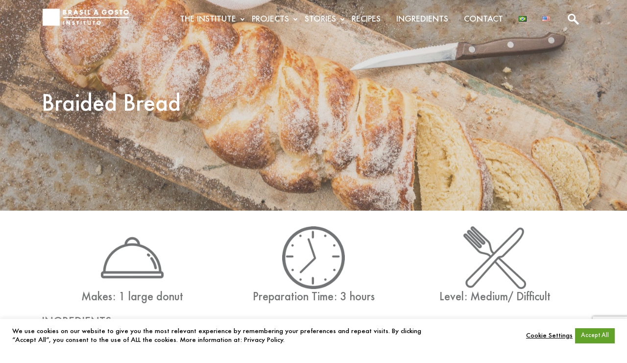

--- FILE ---
content_type: text/html; charset=UTF-8
request_url: https://www.brasilagosto.org/en/braided-bread/
body_size: 17920
content:
<!doctype html>
<html lang="en-US">

<head>
	<meta charset="UTF-8" />
	<meta name="viewport" content="width=device-width, initial-scale=1" />
	<meta name='robots' content='index, follow, max-image-preview:large, max-snippet:-1, max-video-preview:-1' />
	<style>img:is([sizes="auto" i], [sizes^="auto," i]) { contain-intrinsic-size: 3000px 1500px }</style>
	<link rel="alternate" href="https://www.brasilagosto.org/rosca/" hreflang="pt" />
<link rel="alternate" href="https://www.brasilagosto.org/en/braided-bread/" hreflang="en" />

	<!-- This site is optimized with the Yoast SEO plugin v26.4 - https://yoast.com/wordpress/plugins/seo/ -->
	<title>Braided Bread - Instituto Brasil a Gosto</title>
	<link rel="canonical" href="https://www.brasilagosto.org/en/braided-bread/" />
	<meta property="og:locale" content="en_US" />
	<meta property="og:locale:alternate" content="pt_BR" />
	<meta property="og:type" content="article" />
	<meta property="og:title" content="Braided Bread - Instituto Brasil a Gosto" />
	<meta property="og:description" content="Makes: 1 large donut Preparation Time: 3 hours Level: Medium/ Difficult INGREDIENTS 1 TEACUP OF MILK ½ TEACUP OF SUGAR 1 HEAPING TABLESPOON OF DRY YEAST 4 TEACUPS OF ALL-PURPOSE [&hellip;]" />
	<meta property="og:url" content="https://www.brasilagosto.org/en/braided-bread/" />
	<meta property="og:site_name" content="Instituto Brasil a Gosto" />
	<meta property="article:publisher" content="https://www.facebook.com/Brasilagosto/" />
	<meta property="article:published_time" content="2020-10-05T15:34:43+00:00" />
	<meta property="article:modified_time" content="2021-08-25T23:47:18+00:00" />
	<meta property="og:image" content="https://www.brasilagosto.org/wp-content/uploads/2019/08/rosca-scaled.jpg" />
	<meta property="og:image:width" content="2560" />
	<meta property="og:image:height" content="1707" />
	<meta property="og:image:type" content="image/jpeg" />
	<meta name="author" content="Brasil a Gosto" />
	<meta name="twitter:card" content="summary_large_image" />
	<meta name="twitter:label1" content="Written by" />
	<meta name="twitter:data1" content="Brasil a Gosto" />
	<meta name="twitter:label2" content="Est. reading time" />
	<meta name="twitter:data2" content="2 minutes" />
	<script type="application/ld+json" class="yoast-schema-graph">{"@context":"https://schema.org","@graph":[{"@type":"Article","@id":"https://www.brasilagosto.org/en/braided-bread/#article","isPartOf":{"@id":"https://www.brasilagosto.org/en/braided-bread/"},"author":{"name":"Brasil a Gosto","@id":"https://www.brasilagosto.org/en/home/#/schema/person/c37f57f4a6e75589dc937f06fa772210"},"headline":"Braided Bread","datePublished":"2020-10-05T15:34:43+00:00","dateModified":"2021-08-25T23:47:18+00:00","mainEntityOfPage":{"@id":"https://www.brasilagosto.org/en/braided-bread/"},"wordCount":183,"publisher":{"@id":"https://www.brasilagosto.org/en/home/#organization"},"image":{"@id":"https://www.brasilagosto.org/en/braided-bread/#primaryimage"},"thumbnailUrl":"https://www.brasilagosto.org/wp-content/uploads/2019/08/rosca-scaled.jpg","keywords":["bread","sugar"],"articleSection":["Recipes"],"inLanguage":"en-US"},{"@type":"WebPage","@id":"https://www.brasilagosto.org/en/braided-bread/","url":"https://www.brasilagosto.org/en/braided-bread/","name":"Braided Bread - Instituto Brasil a Gosto","isPartOf":{"@id":"https://www.brasilagosto.org/en/home/#website"},"primaryImageOfPage":{"@id":"https://www.brasilagosto.org/en/braided-bread/#primaryimage"},"image":{"@id":"https://www.brasilagosto.org/en/braided-bread/#primaryimage"},"thumbnailUrl":"https://www.brasilagosto.org/wp-content/uploads/2019/08/rosca-scaled.jpg","datePublished":"2020-10-05T15:34:43+00:00","dateModified":"2021-08-25T23:47:18+00:00","breadcrumb":{"@id":"https://www.brasilagosto.org/en/braided-bread/#breadcrumb"},"inLanguage":"en-US","potentialAction":[{"@type":"ReadAction","target":["https://www.brasilagosto.org/en/braided-bread/"]}]},{"@type":"ImageObject","inLanguage":"en-US","@id":"https://www.brasilagosto.org/en/braided-bread/#primaryimage","url":"https://www.brasilagosto.org/wp-content/uploads/2019/08/rosca-scaled.jpg","contentUrl":"https://www.brasilagosto.org/wp-content/uploads/2019/08/rosca-scaled.jpg","width":2560,"height":1707},{"@type":"BreadcrumbList","@id":"https://www.brasilagosto.org/en/braided-bread/#breadcrumb","itemListElement":[{"@type":"ListItem","position":1,"name":"Start","item":"https://www.brasilagosto.org/en/home/"},{"@type":"ListItem","position":2,"name":"Blog","item":"https://www.brasilagosto.org/blog/"},{"@type":"ListItem","position":3,"name":"Braided Bread"}]},{"@type":"WebSite","@id":"https://www.brasilagosto.org/en/home/#website","url":"https://www.brasilagosto.org/en/home/","name":"Instituto Brasil a Gosto","description":"Welcome to Instituto Brasil a Gosto. Discover our projects to expand the culture of Brazilian cuisine throughout the country.","publisher":{"@id":"https://www.brasilagosto.org/en/home/#organization"},"potentialAction":[{"@type":"SearchAction","target":{"@type":"EntryPoint","urlTemplate":"https://www.brasilagosto.org/en/home/?s={search_term_string}"},"query-input":{"@type":"PropertyValueSpecification","valueRequired":true,"valueName":"search_term_string"}}],"inLanguage":"en-US"},{"@type":"Organization","@id":"https://www.brasilagosto.org/en/home/#organization","name":"Instituto Brasil a Gosto","url":"https://www.brasilagosto.org/en/home/","logo":{"@type":"ImageObject","inLanguage":"en-US","@id":"https://www.brasilagosto.org/en/home/#/schema/logo/image/","url":"https://www.brasilagosto.org/wp-content/uploads/2018/03/logo-default.png","contentUrl":"https://www.brasilagosto.org/wp-content/uploads/2018/03/logo-default.png","width":438,"height":93,"caption":"Instituto Brasil a Gosto"},"image":{"@id":"https://www.brasilagosto.org/en/home/#/schema/logo/image/"},"sameAs":["https://www.facebook.com/Brasilagosto/","https://www.instagram.com/institutobrasilagosto/","https://www.youtube.com/channel/UCNuk_TdRhAJAtIeDiMmv_IA?view_as=public"]},{"@type":"Person","@id":"https://www.brasilagosto.org/en/home/#/schema/person/c37f57f4a6e75589dc937f06fa772210","name":"Brasil a Gosto","image":{"@type":"ImageObject","inLanguage":"en-US","@id":"https://www.brasilagosto.org/en/home/#/schema/person/image/","url":"https://secure.gravatar.com/avatar/f52a86d85496214e3809a755404bde263fd7b1b6448fb46df834ebac68bc0cc0?s=96&d=mm&r=g","contentUrl":"https://secure.gravatar.com/avatar/f52a86d85496214e3809a755404bde263fd7b1b6448fb46df834ebac68bc0cc0?s=96&d=mm&r=g","caption":"Brasil a Gosto"},"url":"https://www.brasilagosto.org/en/author/brasilagosto/"}]}</script>
	<!-- / Yoast SEO plugin. -->


<link href='https://fonts.gstatic.com' crossorigin rel='preconnect' />
		<!-- This site uses the Google Analytics by MonsterInsights plugin v9.11.1 - Using Analytics tracking - https://www.monsterinsights.com/ -->
		<!-- Note: MonsterInsights is not currently configured on this site. The site owner needs to authenticate with Google Analytics in the MonsterInsights settings panel. -->
					<!-- No tracking code set -->
				<!-- / Google Analytics by MonsterInsights -->
		<style id='wp-emoji-styles-inline-css' type='text/css'>

	img.wp-smiley, img.emoji {
		display: inline !important;
		border: none !important;
		box-shadow: none !important;
		height: 1em !important;
		width: 1em !important;
		margin: 0 0.07em !important;
		vertical-align: -0.1em !important;
		background: none !important;
		padding: 0 !important;
	}
</style>
<link rel='stylesheet' id='wp-block-library-css' href='https://www.brasilagosto.org/wp-includes/css/dist/block-library/style.min.css?ver=6.8.3' type='text/css' media='all' />
<style id='wp-block-library-theme-inline-css' type='text/css'>
.wp-block-audio :where(figcaption){color:#555;font-size:13px;text-align:center}.is-dark-theme .wp-block-audio :where(figcaption){color:#ffffffa6}.wp-block-audio{margin:0 0 1em}.wp-block-code{border:1px solid #ccc;border-radius:4px;font-family:Menlo,Consolas,monaco,monospace;padding:.8em 1em}.wp-block-embed :where(figcaption){color:#555;font-size:13px;text-align:center}.is-dark-theme .wp-block-embed :where(figcaption){color:#ffffffa6}.wp-block-embed{margin:0 0 1em}.blocks-gallery-caption{color:#555;font-size:13px;text-align:center}.is-dark-theme .blocks-gallery-caption{color:#ffffffa6}:root :where(.wp-block-image figcaption){color:#555;font-size:13px;text-align:center}.is-dark-theme :root :where(.wp-block-image figcaption){color:#ffffffa6}.wp-block-image{margin:0 0 1em}.wp-block-pullquote{border-bottom:4px solid;border-top:4px solid;color:currentColor;margin-bottom:1.75em}.wp-block-pullquote cite,.wp-block-pullquote footer,.wp-block-pullquote__citation{color:currentColor;font-size:.8125em;font-style:normal;text-transform:uppercase}.wp-block-quote{border-left:.25em solid;margin:0 0 1.75em;padding-left:1em}.wp-block-quote cite,.wp-block-quote footer{color:currentColor;font-size:.8125em;font-style:normal;position:relative}.wp-block-quote:where(.has-text-align-right){border-left:none;border-right:.25em solid;padding-left:0;padding-right:1em}.wp-block-quote:where(.has-text-align-center){border:none;padding-left:0}.wp-block-quote.is-large,.wp-block-quote.is-style-large,.wp-block-quote:where(.is-style-plain){border:none}.wp-block-search .wp-block-search__label{font-weight:700}.wp-block-search__button{border:1px solid #ccc;padding:.375em .625em}:where(.wp-block-group.has-background){padding:1.25em 2.375em}.wp-block-separator.has-css-opacity{opacity:.4}.wp-block-separator{border:none;border-bottom:2px solid;margin-left:auto;margin-right:auto}.wp-block-separator.has-alpha-channel-opacity{opacity:1}.wp-block-separator:not(.is-style-wide):not(.is-style-dots){width:100px}.wp-block-separator.has-background:not(.is-style-dots){border-bottom:none;height:1px}.wp-block-separator.has-background:not(.is-style-wide):not(.is-style-dots){height:2px}.wp-block-table{margin:0 0 1em}.wp-block-table td,.wp-block-table th{word-break:normal}.wp-block-table :where(figcaption){color:#555;font-size:13px;text-align:center}.is-dark-theme .wp-block-table :where(figcaption){color:#ffffffa6}.wp-block-video :where(figcaption){color:#555;font-size:13px;text-align:center}.is-dark-theme .wp-block-video :where(figcaption){color:#ffffffa6}.wp-block-video{margin:0 0 1em}:root :where(.wp-block-template-part.has-background){margin-bottom:0;margin-top:0;padding:1.25em 2.375em}
</style>
<style id='classic-theme-styles-inline-css' type='text/css'>
/*! This file is auto-generated */
.wp-block-button__link{color:#fff;background-color:#32373c;border-radius:9999px;box-shadow:none;text-decoration:none;padding:calc(.667em + 2px) calc(1.333em + 2px);font-size:1.125em}.wp-block-file__button{background:#32373c;color:#fff;text-decoration:none}
</style>
<link rel='stylesheet' id='ultimate_blocks-cgb-style-css-css' href='https://www.brasilagosto.org/wp-content/plugins/ultimate-blocks/dist/blocks.style.build.css?ver=3.4.6' type='text/css' media='all' />
<style id='global-styles-inline-css' type='text/css'>
:root{--wp--preset--aspect-ratio--square: 1;--wp--preset--aspect-ratio--4-3: 4/3;--wp--preset--aspect-ratio--3-4: 3/4;--wp--preset--aspect-ratio--3-2: 3/2;--wp--preset--aspect-ratio--2-3: 2/3;--wp--preset--aspect-ratio--16-9: 16/9;--wp--preset--aspect-ratio--9-16: 9/16;--wp--preset--color--black: #000000;--wp--preset--color--cyan-bluish-gray: #abb8c3;--wp--preset--color--white: #ffffff;--wp--preset--color--pale-pink: #f78da7;--wp--preset--color--vivid-red: #cf2e2e;--wp--preset--color--luminous-vivid-orange: #ff6900;--wp--preset--color--luminous-vivid-amber: #fcb900;--wp--preset--color--light-green-cyan: #7bdcb5;--wp--preset--color--vivid-green-cyan: #00d084;--wp--preset--color--pale-cyan-blue: #8ed1fc;--wp--preset--color--vivid-cyan-blue: #0693e3;--wp--preset--color--vivid-purple: #9b51e0;--wp--preset--color--quick-silver: #a3a3a3;--wp--preset--color--sonic-silver: #727475;--wp--preset--color--prussian-blue: #012b3d;--wp--preset--color--army-green: #47512a;--wp--preset--color--maize-crayola: #efc94c;--wp--preset--color--goldenrod: #e2a831;--wp--preset--color--satin-sheen-gold: #d0a53e;--wp--preset--color--harvest-gold: #dd9933;--wp--preset--color--ochre: #d57824;--wp--preset--color--fire-opal: #e66962;--wp--preset--color--cedar-chest: #d55342;--wp--preset--color--flame: #db522c;--wp--preset--color--sinopia: #be5231;--wp--preset--color--liver-organ: #622312;--wp--preset--color--black-bean: #480c00;--wp--preset--gradient--vivid-cyan-blue-to-vivid-purple: linear-gradient(135deg,rgba(6,147,227,1) 0%,rgb(155,81,224) 100%);--wp--preset--gradient--light-green-cyan-to-vivid-green-cyan: linear-gradient(135deg,rgb(122,220,180) 0%,rgb(0,208,130) 100%);--wp--preset--gradient--luminous-vivid-amber-to-luminous-vivid-orange: linear-gradient(135deg,rgba(252,185,0,1) 0%,rgba(255,105,0,1) 100%);--wp--preset--gradient--luminous-vivid-orange-to-vivid-red: linear-gradient(135deg,rgba(255,105,0,1) 0%,rgb(207,46,46) 100%);--wp--preset--gradient--very-light-gray-to-cyan-bluish-gray: linear-gradient(135deg,rgb(238,238,238) 0%,rgb(169,184,195) 100%);--wp--preset--gradient--cool-to-warm-spectrum: linear-gradient(135deg,rgb(74,234,220) 0%,rgb(151,120,209) 20%,rgb(207,42,186) 40%,rgb(238,44,130) 60%,rgb(251,105,98) 80%,rgb(254,248,76) 100%);--wp--preset--gradient--blush-light-purple: linear-gradient(135deg,rgb(255,206,236) 0%,rgb(152,150,240) 100%);--wp--preset--gradient--blush-bordeaux: linear-gradient(135deg,rgb(254,205,165) 0%,rgb(254,45,45) 50%,rgb(107,0,62) 100%);--wp--preset--gradient--luminous-dusk: linear-gradient(135deg,rgb(255,203,112) 0%,rgb(199,81,192) 50%,rgb(65,88,208) 100%);--wp--preset--gradient--pale-ocean: linear-gradient(135deg,rgb(255,245,203) 0%,rgb(182,227,212) 50%,rgb(51,167,181) 100%);--wp--preset--gradient--electric-grass: linear-gradient(135deg,rgb(202,248,128) 0%,rgb(113,206,126) 100%);--wp--preset--gradient--midnight: linear-gradient(135deg,rgb(2,3,129) 0%,rgb(40,116,252) 100%);--wp--preset--font-size--small: 16px;--wp--preset--font-size--medium: 24px;--wp--preset--font-size--large: 36px;--wp--preset--font-size--x-large: 42px;--wp--preset--font-size--normal: 18px;--wp--preset--font-size--big: 40px;--wp--preset--font-size--huge: 50px;--wp--preset--spacing--20: 0.44rem;--wp--preset--spacing--30: 0.67rem;--wp--preset--spacing--40: 1rem;--wp--preset--spacing--50: 1.5rem;--wp--preset--spacing--60: 2.25rem;--wp--preset--spacing--70: 3.38rem;--wp--preset--spacing--80: 5.06rem;--wp--preset--shadow--natural: 6px 6px 9px rgba(0, 0, 0, 0.2);--wp--preset--shadow--deep: 12px 12px 50px rgba(0, 0, 0, 0.4);--wp--preset--shadow--sharp: 6px 6px 0px rgba(0, 0, 0, 0.2);--wp--preset--shadow--outlined: 6px 6px 0px -3px rgba(255, 255, 255, 1), 6px 6px rgba(0, 0, 0, 1);--wp--preset--shadow--crisp: 6px 6px 0px rgba(0, 0, 0, 1);}:where(.is-layout-flex){gap: 0.5em;}:where(.is-layout-grid){gap: 0.5em;}body .is-layout-flex{display: flex;}.is-layout-flex{flex-wrap: wrap;align-items: center;}.is-layout-flex > :is(*, div){margin: 0;}body .is-layout-grid{display: grid;}.is-layout-grid > :is(*, div){margin: 0;}:where(.wp-block-columns.is-layout-flex){gap: 2em;}:where(.wp-block-columns.is-layout-grid){gap: 2em;}:where(.wp-block-post-template.is-layout-flex){gap: 1.25em;}:where(.wp-block-post-template.is-layout-grid){gap: 1.25em;}.has-black-color{color: var(--wp--preset--color--black) !important;}.has-cyan-bluish-gray-color{color: var(--wp--preset--color--cyan-bluish-gray) !important;}.has-white-color{color: var(--wp--preset--color--white) !important;}.has-pale-pink-color{color: var(--wp--preset--color--pale-pink) !important;}.has-vivid-red-color{color: var(--wp--preset--color--vivid-red) !important;}.has-luminous-vivid-orange-color{color: var(--wp--preset--color--luminous-vivid-orange) !important;}.has-luminous-vivid-amber-color{color: var(--wp--preset--color--luminous-vivid-amber) !important;}.has-light-green-cyan-color{color: var(--wp--preset--color--light-green-cyan) !important;}.has-vivid-green-cyan-color{color: var(--wp--preset--color--vivid-green-cyan) !important;}.has-pale-cyan-blue-color{color: var(--wp--preset--color--pale-cyan-blue) !important;}.has-vivid-cyan-blue-color{color: var(--wp--preset--color--vivid-cyan-blue) !important;}.has-vivid-purple-color{color: var(--wp--preset--color--vivid-purple) !important;}.has-black-background-color{background-color: var(--wp--preset--color--black) !important;}.has-cyan-bluish-gray-background-color{background-color: var(--wp--preset--color--cyan-bluish-gray) !important;}.has-white-background-color{background-color: var(--wp--preset--color--white) !important;}.has-pale-pink-background-color{background-color: var(--wp--preset--color--pale-pink) !important;}.has-vivid-red-background-color{background-color: var(--wp--preset--color--vivid-red) !important;}.has-luminous-vivid-orange-background-color{background-color: var(--wp--preset--color--luminous-vivid-orange) !important;}.has-luminous-vivid-amber-background-color{background-color: var(--wp--preset--color--luminous-vivid-amber) !important;}.has-light-green-cyan-background-color{background-color: var(--wp--preset--color--light-green-cyan) !important;}.has-vivid-green-cyan-background-color{background-color: var(--wp--preset--color--vivid-green-cyan) !important;}.has-pale-cyan-blue-background-color{background-color: var(--wp--preset--color--pale-cyan-blue) !important;}.has-vivid-cyan-blue-background-color{background-color: var(--wp--preset--color--vivid-cyan-blue) !important;}.has-vivid-purple-background-color{background-color: var(--wp--preset--color--vivid-purple) !important;}.has-black-border-color{border-color: var(--wp--preset--color--black) !important;}.has-cyan-bluish-gray-border-color{border-color: var(--wp--preset--color--cyan-bluish-gray) !important;}.has-white-border-color{border-color: var(--wp--preset--color--white) !important;}.has-pale-pink-border-color{border-color: var(--wp--preset--color--pale-pink) !important;}.has-vivid-red-border-color{border-color: var(--wp--preset--color--vivid-red) !important;}.has-luminous-vivid-orange-border-color{border-color: var(--wp--preset--color--luminous-vivid-orange) !important;}.has-luminous-vivid-amber-border-color{border-color: var(--wp--preset--color--luminous-vivid-amber) !important;}.has-light-green-cyan-border-color{border-color: var(--wp--preset--color--light-green-cyan) !important;}.has-vivid-green-cyan-border-color{border-color: var(--wp--preset--color--vivid-green-cyan) !important;}.has-pale-cyan-blue-border-color{border-color: var(--wp--preset--color--pale-cyan-blue) !important;}.has-vivid-cyan-blue-border-color{border-color: var(--wp--preset--color--vivid-cyan-blue) !important;}.has-vivid-purple-border-color{border-color: var(--wp--preset--color--vivid-purple) !important;}.has-vivid-cyan-blue-to-vivid-purple-gradient-background{background: var(--wp--preset--gradient--vivid-cyan-blue-to-vivid-purple) !important;}.has-light-green-cyan-to-vivid-green-cyan-gradient-background{background: var(--wp--preset--gradient--light-green-cyan-to-vivid-green-cyan) !important;}.has-luminous-vivid-amber-to-luminous-vivid-orange-gradient-background{background: var(--wp--preset--gradient--luminous-vivid-amber-to-luminous-vivid-orange) !important;}.has-luminous-vivid-orange-to-vivid-red-gradient-background{background: var(--wp--preset--gradient--luminous-vivid-orange-to-vivid-red) !important;}.has-very-light-gray-to-cyan-bluish-gray-gradient-background{background: var(--wp--preset--gradient--very-light-gray-to-cyan-bluish-gray) !important;}.has-cool-to-warm-spectrum-gradient-background{background: var(--wp--preset--gradient--cool-to-warm-spectrum) !important;}.has-blush-light-purple-gradient-background{background: var(--wp--preset--gradient--blush-light-purple) !important;}.has-blush-bordeaux-gradient-background{background: var(--wp--preset--gradient--blush-bordeaux) !important;}.has-luminous-dusk-gradient-background{background: var(--wp--preset--gradient--luminous-dusk) !important;}.has-pale-ocean-gradient-background{background: var(--wp--preset--gradient--pale-ocean) !important;}.has-electric-grass-gradient-background{background: var(--wp--preset--gradient--electric-grass) !important;}.has-midnight-gradient-background{background: var(--wp--preset--gradient--midnight) !important;}.has-small-font-size{font-size: var(--wp--preset--font-size--small) !important;}.has-medium-font-size{font-size: var(--wp--preset--font-size--medium) !important;}.has-large-font-size{font-size: var(--wp--preset--font-size--large) !important;}.has-x-large-font-size{font-size: var(--wp--preset--font-size--x-large) !important;}
:where(.wp-block-post-template.is-layout-flex){gap: 1.25em;}:where(.wp-block-post-template.is-layout-grid){gap: 1.25em;}
:where(.wp-block-columns.is-layout-flex){gap: 2em;}:where(.wp-block-columns.is-layout-grid){gap: 2em;}
:root :where(.wp-block-pullquote){font-size: 1.5em;line-height: 1.6;}
</style>
<link rel='stylesheet' id='cookie-law-info-css' href='https://www.brasilagosto.org/wp-content/plugins/cookie-law-info/legacy/public/css/cookie-law-info-public.css?ver=3.3.6' type='text/css' media='all' />
<link rel='stylesheet' id='cookie-law-info-gdpr-css' href='https://www.brasilagosto.org/wp-content/plugins/cookie-law-info/legacy/public/css/cookie-law-info-gdpr.css?ver=3.3.6' type='text/css' media='all' />
<link rel='stylesheet' id='ub-extension-style-css-css' href='https://www.brasilagosto.org/wp-content/plugins/ultimate-blocks/src/extensions/style.css?ver=6.8.3' type='text/css' media='all' />
<link rel='stylesheet' id='brasilagosto-webfonts-css' href='https://www.brasilagosto.org/wp-content/themes/brasilagosto/assets/css/shared/webfonts.css?ver=1.1.0' type='text/css' media='all' />
<link rel='stylesheet' id='brasilagosto-shared-styles-css' href='https://www.brasilagosto.org/wp-content/themes/brasilagosto/assets/css/shared/shared-styles.css?ver=1.1.0' type='text/css' media='all' />
<link rel='stylesheet' id='brasilagosto-frontend-styles-css' href='https://www.brasilagosto.org/wp-content/themes/brasilagosto/assets/css/frontend/frontend-styles.css?ver=1.1.0' type='text/css' media='all' />
<script type="text/javascript" src="https://www.brasilagosto.org/wp-includes/js/jquery/jquery.min.js?ver=3.7.1" id="jquery-core-js"></script>
<script type="text/javascript" src="https://www.brasilagosto.org/wp-includes/js/jquery/jquery-migrate.min.js?ver=3.4.1" id="jquery-migrate-js"></script>
<script type="text/javascript" id="cookie-law-info-js-extra">
/* <![CDATA[ */
var Cli_Data = {"nn_cookie_ids":[],"cookielist":[],"non_necessary_cookies":[],"ccpaEnabled":"","ccpaRegionBased":"","ccpaBarEnabled":"","strictlyEnabled":["necessary","obligatoire"],"ccpaType":"gdpr","js_blocking":"1","custom_integration":"","triggerDomRefresh":"","secure_cookies":""};
var cli_cookiebar_settings = {"animate_speed_hide":"500","animate_speed_show":"500","background":"#FFF","border":"#b1a6a6c2","border_on":"","button_1_button_colour":"#61a229","button_1_button_hover":"#4e8221","button_1_link_colour":"#ffffff","button_1_as_button":"1","button_1_new_win":"","button_2_button_colour":"#333","button_2_button_hover":"#292929","button_2_link_colour":"#000000","button_2_as_button":"","button_2_hidebar":"","button_3_button_colour":"#dedfe0","button_3_button_hover":"#b2b2b3","button_3_link_colour":"#333333","button_3_as_button":"","button_3_new_win":"","button_4_button_colour":"#ffffff","button_4_button_hover":"#cccccc","button_4_link_colour":"#000000","button_4_as_button":"","button_7_button_colour":"#61a229","button_7_button_hover":"#4e8221","button_7_link_colour":"#ffffff","button_7_as_button":"1","button_7_new_win":"","font_family":"inherit","header_fix":"","notify_animate_hide":"1","notify_animate_show":"","notify_div_id":"#cookie-law-info-bar","notify_position_horizontal":"right","notify_position_vertical":"bottom","scroll_close":"","scroll_close_reload":"","accept_close_reload":"","reject_close_reload":"","showagain_tab":"","showagain_background":"#fff","showagain_border":"#000","showagain_div_id":"#cookie-law-info-again","showagain_x_position":"100px","text":"#000000","show_once_yn":"","show_once":"10000","logging_on":"","as_popup":"","popup_overlay":"1","bar_heading_text":"","cookie_bar_as":"banner","popup_showagain_position":"bottom-right","widget_position":"left"};
var log_object = {"ajax_url":"https:\/\/www.brasilagosto.org\/wp-admin\/admin-ajax.php"};
/* ]]> */
</script>
<script type="text/javascript" src="https://www.brasilagosto.org/wp-content/plugins/cookie-law-info/legacy/public/js/cookie-law-info-public.js?ver=3.3.6" id="cookie-law-info-js"></script>
<script type="text/javascript" src="https://www.brasilagosto.org/wp-content/plugins/revslider/public/assets/js/rbtools.min.js?ver=6.5.18" async id="tp-tools-js"></script>
<script type="text/javascript" src="https://www.brasilagosto.org/wp-content/plugins/revslider/public/assets/js/rs6.min.js?ver=6.5.21" async id="revmin-js"></script>
<link rel="https://api.w.org/" href="https://www.brasilagosto.org/wp-json/" /><link rel="alternate" title="JSON" type="application/json" href="https://www.brasilagosto.org/wp-json/wp/v2/posts/9145" /><link rel="EditURI" type="application/rsd+xml" title="RSD" href="https://www.brasilagosto.org/xmlrpc.php?rsd" />
<meta name="generator" content="WordPress 6.8.3" />
<link rel='shortlink' href='https://www.brasilagosto.org/?p=9145' />
<link rel="alternate" title="oEmbed (JSON)" type="application/json+oembed" href="https://www.brasilagosto.org/wp-json/oembed/1.0/embed?url=https%3A%2F%2Fwww.brasilagosto.org%2Fen%2Fbraided-bread%2F&#038;lang=en" />
<link rel="alternate" title="oEmbed (XML)" type="text/xml+oembed" href="https://www.brasilagosto.org/wp-json/oembed/1.0/embed?url=https%3A%2F%2Fwww.brasilagosto.org%2Fen%2Fbraided-bread%2F&#038;format=xml&#038;lang=en" />
<meta name="tec-api-version" content="v1"><meta name="tec-api-origin" content="https://www.brasilagosto.org"><link rel="alternate" href="https://www.brasilagosto.org/wp-json/tribe/events/v1/" /><meta name="generator" content="Powered by Slider Revolution 6.5.21 - responsive, Mobile-Friendly Slider Plugin for WordPress with comfortable drag and drop interface." />
<link rel="icon" href="https://www.brasilagosto.org/wp-content/uploads/2018/04/favicon.png" sizes="32x32" />
<link rel="icon" href="https://www.brasilagosto.org/wp-content/uploads/2018/04/favicon.png" sizes="192x192" />
<link rel="apple-touch-icon" href="https://www.brasilagosto.org/wp-content/uploads/2018/04/favicon.png" />
<meta name="msapplication-TileImage" content="https://www.brasilagosto.org/wp-content/uploads/2018/04/favicon.png" />
<script>function setREVStartSize(e){
			//window.requestAnimationFrame(function() {
				window.RSIW = window.RSIW===undefined ? window.innerWidth : window.RSIW;
				window.RSIH = window.RSIH===undefined ? window.innerHeight : window.RSIH;
				try {
					var pw = document.getElementById(e.c).parentNode.offsetWidth,
						newh;
					pw = pw===0 || isNaN(pw) ? window.RSIW : pw;
					e.tabw = e.tabw===undefined ? 0 : parseInt(e.tabw);
					e.thumbw = e.thumbw===undefined ? 0 : parseInt(e.thumbw);
					e.tabh = e.tabh===undefined ? 0 : parseInt(e.tabh);
					e.thumbh = e.thumbh===undefined ? 0 : parseInt(e.thumbh);
					e.tabhide = e.tabhide===undefined ? 0 : parseInt(e.tabhide);
					e.thumbhide = e.thumbhide===undefined ? 0 : parseInt(e.thumbhide);
					e.mh = e.mh===undefined || e.mh=="" || e.mh==="auto" ? 0 : parseInt(e.mh,0);
					if(e.layout==="fullscreen" || e.l==="fullscreen")
						newh = Math.max(e.mh,window.RSIH);
					else{
						e.gw = Array.isArray(e.gw) ? e.gw : [e.gw];
						for (var i in e.rl) if (e.gw[i]===undefined || e.gw[i]===0) e.gw[i] = e.gw[i-1];
						e.gh = e.el===undefined || e.el==="" || (Array.isArray(e.el) && e.el.length==0)? e.gh : e.el;
						e.gh = Array.isArray(e.gh) ? e.gh : [e.gh];
						for (var i in e.rl) if (e.gh[i]===undefined || e.gh[i]===0) e.gh[i] = e.gh[i-1];
											
						var nl = new Array(e.rl.length),
							ix = 0,
							sl;
						e.tabw = e.tabhide>=pw ? 0 : e.tabw;
						e.thumbw = e.thumbhide>=pw ? 0 : e.thumbw;
						e.tabh = e.tabhide>=pw ? 0 : e.tabh;
						e.thumbh = e.thumbhide>=pw ? 0 : e.thumbh;
						for (var i in e.rl) nl[i] = e.rl[i]<window.RSIW ? 0 : e.rl[i];
						sl = nl[0];
						for (var i in nl) if (sl>nl[i] && nl[i]>0) { sl = nl[i]; ix=i;}
						var m = pw>(e.gw[ix]+e.tabw+e.thumbw) ? 1 : (pw-(e.tabw+e.thumbw)) / (e.gw[ix]);
						newh =  (e.gh[ix] * m) + (e.tabh + e.thumbh);
					}
					var el = document.getElementById(e.c);
					if (el!==null && el) el.style.height = newh+"px";
					el = document.getElementById(e.c+"_wrapper");
					if (el!==null && el) {
						el.style.height = newh+"px";
						el.style.display = "block";
					}
				} catch(e){
					console.log("Failure at Presize of Slider:" + e)
				}
			//});
		  };</script>
<style id="kirki-inline-styles"></style></head>

<body class="wp-singular post-template-default single single-post postid-9145 single-format-standard wp-custom-logo wp-embed-responsive wp-theme-brasilagosto tribe-no-js page-template-brasil-a-gosto">

	
	<header id="header">

		<div id="search-collapse" class="searchbar">
			<div class="container">
				
<form role="search" method="get" class="search-form" action="https://www.brasilagosto.org/en/">
	<!-- gather data to use in form fields  -->
	
	<label class="search-label" for="s">Search</label>
	<input type="search" id="s" name="s" class="search-field" placeholder="Search for" value="" aria-label="Search for" />

	
		<div class="select-wrapper">
			<label class="search-label" for="search-filter">Category Filter</label>
			<select id="search-filter" class="search-filter" name="category">

				<option disabled selected value>
					Filter by category				</option>

									<option value="3870">
						Bettina Stories					</option>
									<option value="221">
						Ingredients					</option>
									<option value="73">
						Kitchen Figures					</option>
									<option value="69">
						News					</option>
									<option value="4553">
						Partnerships					</option>
									<option value="3922">
						Projects					</option>
									<option value="65">
						Recipes					</option>
									<option value="4566">
						Sabores do Brazil at Claudia					</option>
									<option value="4110">
						Social Gastronomy					</option>
									<option value="41">
						Uncategorized					</option>
							</select>
		</div>
		<!-- /.select-wrapper -->

	
	<button class="search-submit" type="submit">Search!</button>

</form>
			</div>
			<!-- /.container -->
		</div>

		<nav id="navbar" class="navbar ">
			<div class="container">
									<a class="navbar-brand-link" href="https://www.brasilagosto.org/en/home">
						<img class="navbar-brand" src="https://www.brasilagosto.org/wp-content/uploads/2018/03/logo-white.png" width="438" height="93" alt="Instituto Brasil a Gosto">
						<img class="navbar-brand alt" src="https://www.brasilagosto.org/wp-content/uploads/2018/03/logo-default.png" width="438" height="93" alt="Instituto Brasil a Gosto">
					</a>
				
				<button type="button" class="navbar-toggler" data-target="#navbar-nav">
					<span class="navbar-toggler-icon">
						<div class="bar1"></div>
						<div class="bar2"></div>
						<div class="bar3"></div>
					</span>
				</button>

				<div id="navbar-nav" class="collapse navbar-collapse"><ul id="menu-menu-en" class="navbar-nav has-dropdown-menu-to-right" itemscope itemtype="http://www.schema.org/SiteNavigationElement"><li  id="menu-item-11854" class="menu-item menu-item-type-custom menu-item-object-custom menu-item-has-children dropdown menu-item-11854 nav-item"><a href="#" data-toggle="dropdown" aria-haspopup="true" aria-expanded="false" class="dropdown-toggle nav-link" id="menu-item-dropdown-11854"><span itemprop="name">THE INSTITUTE</span></a>
<ul class="dropdown-menu" aria-labelledby="menu-item-dropdown-11854">
	<li  id="menu-item-1902" class="menu-item menu-item-type-post_type menu-item-object-page menu-item-1902 nav-item"><a itemprop="url" href="https://www.brasilagosto.org/en/about-us/" class="dropdown-item"><span itemprop="name">About Us</span></a></li>
	<li  id="menu-item-11758" class="menu-item menu-item-type-post_type menu-item-object-page menu-item-11758 nav-item"><a itemprop="url" href="https://www.brasilagosto.org/en/manifest/" class="dropdown-item"><span itemprop="name">Manifest</span></a></li>
	<li  id="menu-item-11765" class="menu-item menu-item-type-post_type menu-item-object-page menu-item-11765 nav-item"><a itemprop="url" href="https://www.brasilagosto.org/en/council/" class="dropdown-item"><span itemprop="name">Council</span></a></li>
</ul>
</li>
<li  id="menu-item-11823" class="menu-item menu-item-type-custom menu-item-object-custom menu-item-has-children dropdown menu-item-11823 nav-item"><a href="#" data-toggle="dropdown" aria-haspopup="true" aria-expanded="false" class="dropdown-toggle nav-link" id="menu-item-dropdown-11823"><span itemprop="name">PROJECTS</span></a>
<ul class="dropdown-menu" aria-labelledby="menu-item-dropdown-11823">
	<li  id="menu-item-11828" class="menu-item menu-item-type-taxonomy menu-item-object-category menu-item-11828 nav-item"><a itemprop="url" href="https://www.brasilagosto.org/en/category/partnerships/" class="dropdown-item"><span itemprop="name">Partnerships</span></a></li>
	<li  id="menu-item-11824" class="menu-item menu-item-type-post_type menu-item-object-page menu-item-11824 nav-item"><a itemprop="url" href="https://www.brasilagosto.org/en/books/" class="dropdown-item"><span itemprop="name">Books</span></a></li>
	<li  id="menu-item-11827" class="menu-item menu-item-type-taxonomy menu-item-object-category menu-item-11827 nav-item"><a itemprop="url" href="https://www.brasilagosto.org/en/category/social-gastronomy/" class="dropdown-item"><span itemprop="name">Social Gastronomy</span></a></li>
</ul>
</li>
<li  id="menu-item-11850" class="menu-item menu-item-type-post_type menu-item-object-page current_page_parent menu-item-has-children dropdown menu-item-11850 nav-item"><a href="#" data-toggle="dropdown" aria-haspopup="true" aria-expanded="false" class="dropdown-toggle nav-link" id="menu-item-dropdown-11850"><span itemprop="name">STORIES</span></a>
<ul class="dropdown-menu" aria-labelledby="menu-item-dropdown-11850">
	<li  id="menu-item-11851" class="menu-item menu-item-type-taxonomy menu-item-object-category menu-item-11851 nav-item"><a itemprop="url" href="https://www.brasilagosto.org/en/category/news/" class="dropdown-item"><span itemprop="name">News</span></a></li>
	<li  id="menu-item-11847" class="menu-item menu-item-type-taxonomy menu-item-object-category menu-item-11847 nav-item"><a itemprop="url" href="https://www.brasilagosto.org/en/category/kitchen-figure/" class="dropdown-item"><span itemprop="name">Brazilian Cuisine Figures</span></a></li>
	<li  id="menu-item-11848" class="menu-item menu-item-type-taxonomy menu-item-object-category menu-item-11848 nav-item"><a itemprop="url" href="https://www.brasilagosto.org/en/category/bettina-stories/" class="dropdown-item"><span itemprop="name">Bettina Stories</span></a></li>
	<li  id="menu-item-17672" class="menu-item menu-item-type-post_type menu-item-object-page menu-item-17672 nav-item"><a itemprop="url" href="https://www.brasilagosto.org/en/videos-en/" class="dropdown-item"><span itemprop="name">Videos</span></a></li>
	<li  id="menu-item-17143" class="menu-item menu-item-type-taxonomy menu-item-object-category menu-item-17143 nav-item"><a itemprop="url" href="https://www.brasilagosto.org/en/category/sabores-do-brasil-at-claudia/" class="dropdown-item"><span itemprop="name">Sabores do Brazil at Claudia</span></a></li>
	<li  id="menu-item-11852" class="menu-item menu-item-type-taxonomy menu-item-object-category menu-item-11852 nav-item"><a itemprop="url" href="https://www.brasilagosto.org/en/category/projects/" class="dropdown-item"><span itemprop="name">Projects</span></a></li>
</ul>
</li>
<li  id="menu-item-13556" class="menu-item menu-item-type-taxonomy menu-item-object-category current-post-ancestor current-menu-parent current-custom-parent active menu-item-13556 nav-item"><a itemprop="url" href="https://www.brasilagosto.org/en/category/recipes/" class="nav-link"><span itemprop="name">RECIPES</span></a></li>
<li  id="menu-item-11849" class="menu-item menu-item-type-taxonomy menu-item-object-category menu-item-11849 nav-item"><a itemprop="url" href="https://www.brasilagosto.org/en/category/ingredients/" class="nav-link"><span itemprop="name">INGREDIENTS</span></a></li>
<li  id="menu-item-11853" class="menu-item menu-item-type-post_type menu-item-object-page menu-item-11853 nav-item"><a itemprop="url" href="https://www.brasilagosto.org/en/contact/" class="nav-link"><span itemprop="name">CONTACT</span></a></li>
<li  id="menu-item-1898-pt" class="lang-item lang-item-36 lang-item-pt lang-item-first menu-item menu-item-type-custom menu-item-object-custom menu-item-1898-pt nav-item"><a itemprop="url" href="https://www.brasilagosto.org/rosca/" class="nav-link" hreflang="pt-BR" lang="pt-BR"><span itemprop="name"><img src="[data-uri]" alt="Português" width="16" height="11" style="width: 16px; height: 11px;" /></span></a></li>
<li  id="menu-item-1898-en" class="lang-item lang-item-39 lang-item-en current-lang menu-item menu-item-type-custom menu-item-object-custom menu-item-1898-en nav-item"><a itemprop="url" href="https://www.brasilagosto.org/en/braided-bread/" class="nav-link" hreflang="en-US" lang="en-US"><span itemprop="name"><img src="[data-uri]" alt="English" width="16" height="11" style="width: 16px; height: 11px;" /></span></a></li>
</ul></div>
				<button type="button" class="search-icon-wrapper search-toggler" data-target="#search-collapse" aria-label="Search">
					<div class="search-icon">
						<div class="search-icon__circle"></div>
						<div class="search-icon__rectangle"></div>
					</div>
				</button>
			</div>
			<!-- /.container -->
		</nav>

					<div class="header-inner" style="
				background-image: url(
					https://www.brasilagosto.org/wp-content/uploads/2019/08/rosca-scaled.jpg				);
				color: #fff;
			">
				<div class="container">
					<span class="header-title">Braided Bread</span>				</div>
				<!-- /.container -->
			</div>
			<!-- /.page-header -->
			</header>

<main>
	
<article id="post-9145" class="post-9145 post type-post status-publish format-standard has-post-thumbnail hentry category-recipes tag-bread tag-sugar">
	<header class="entry-header" style="display: none;">
		<h1 class="entry-title">Braided Bread</h1>	</header>

	<div class="entry-content">
		
<div class="wp-block-columns is-layout-flex wp-container-core-columns-is-layout-9d6595d7 wp-block-columns-is-layout-flex">
<div class="wp-block-column is-layout-flow wp-block-column-is-layout-flow">
<div class="wp-block-image"><figure class="aligncenter size-large is-resized"><img decoding="async" src="https://www.brasilagosto.org/wp-content/uploads/2018/04/food.png" alt="" class="wp-image-2184" width="128" height="128" srcset="https://www.brasilagosto.org/wp-content/uploads/2018/04/food.png 512w, https://www.brasilagosto.org/wp-content/uploads/2018/04/food-300x300.png 300w, https://www.brasilagosto.org/wp-content/uploads/2018/04/food-150x150.png 150w" sizes="(max-width: 128px) 100vw, 128px" /></figure></div>



<p class="has-text-align-center has-sonic-silver-color has-text-color has-medium-font-size">Makes: 1 large donut</p>
</div>



<div class="wp-block-column is-layout-flow wp-block-column-is-layout-flow">
<div class="wp-block-image"><figure class="aligncenter size-large is-resized"><img decoding="async" src="https://www.brasilagosto.org/wp-content/uploads/2018/04/time.png" alt="" class="wp-image-2182" width="128" height="128" srcset="https://www.brasilagosto.org/wp-content/uploads/2018/04/time.png 512w, https://www.brasilagosto.org/wp-content/uploads/2018/04/time-300x300.png 300w, https://www.brasilagosto.org/wp-content/uploads/2018/04/time-150x150.png 150w" sizes="(max-width: 128px) 100vw, 128px" /></figure></div>



<p class="has-text-align-center has-sonic-silver-color has-text-color has-medium-font-size">Preparation Time: 3 hours</p>
</div>



<div class="wp-block-column is-layout-flow wp-block-column-is-layout-flow">
<div class="wp-block-image"><figure class="aligncenter size-large is-resized"><img decoding="async" src="https://www.brasilagosto.org/wp-content/uploads/2018/04/folk-and-knife.png" alt="" class="wp-image-2186" width="128" height="128" srcset="https://www.brasilagosto.org/wp-content/uploads/2018/04/folk-and-knife.png 512w, https://www.brasilagosto.org/wp-content/uploads/2018/04/folk-and-knife-300x300.png 300w, https://www.brasilagosto.org/wp-content/uploads/2018/04/folk-and-knife-150x150.png 150w" sizes="(max-width: 128px) 100vw, 128px" /></figure></div>



<p class="has-text-align-center has-sonic-silver-color has-text-color has-medium-font-size">Level: Medium/ Difficult</p>
</div>
</div>



<p class="has-sonic-silver-color has-text-color has-medium-font-size">INGREDIENTS</p>



<ul class="wp-block-list"><li>1 TEACUP OF MILK</li><li>½ TEACUP OF SUGAR</li><li>1 HEAPING TABLESPOON OF DRY YEAST</li><li>4 TEACUPS OF ALL-PURPOSE FLOUR</li><li>3 EGGS, BEATEN</li><li>¾ STICK OF UNSALTED BUTTER</li><li>1 PINCH OF SALT</li><li>2 YOLKS</li><li>GRANULATED SUGAR, FOR SPRINKLING</li></ul>



<p class="has-sonic-silver-color has-text-color has-medium-font-size">PREPARATION</p>



<p>Mix the milk, sugar, yeast and ½ teacup of all-purpose flour and make a sponge; cover and let it rest for 45 minutes.  When it has doubled in size, put the flour on the counter, open a hole in the middle and put in the eggs, butter, and salt. Mix it in with the sponge and knead the dough until smooth. Roll out the dough with a rolling pin until you obtain a rectangle. Cut it into 3 pieces and braid those three pieces; allow it to rest for 30 to 40 minutes, or until it has doubled in size. Brush it with the yolks and sprinkle a bit of granulated sugar. Bake in a preheated oven at 170°C for 30 minutes, or until golden. As soon as you remove it from the oven, sprinkle a bit more of granulated sugar. Allow it to cool and serve.</p>
	</div>
	<!-- /.entry-content -->

	<footer class="entry-footer">
		<hr>
		<p>
			Posted in			05/10/2020			<br>
			Categories:			<a href="https://www.brasilagosto.org/en/category/recipes/" rel="category tag">Recipes</a>			<br>
							Tags:				 <a href="https://www.brasilagosto.org/en/tag/bread/" rel="tag">bread</a> <a href="https://www.brasilagosto.org/en/tag/sugar/" rel="tag">sugar</a> 					</p>
		<hr>
	</footer>
</article><!-- #post-9145 -->

	<div class="container">
		
<div class="related">
			<h4 class="related-title"> Related Posts </h4>
		<div class="related-grid">
			
<div id="post-18436" class="post-excerpt post-18436 post type-post status-publish format-standard has-post-thumbnail hentry category-ingredients tag-coffee tag-ingredients tag-sugar">
	<header class="entry-header">

		<a class="post-thumbnail" href="https://www.brasilagosto.org/en/coffee/">
			<img width="410" height="260" src="https://www.brasilagosto.org/wp-content/uploads/2019/07/café-410x260.jpg" class="attachment-thumbnail_excerpt size-thumbnail_excerpt wp-post-image" alt="" title="Coffee" decoding="async" /><span class="screen-reader-text">Coffee</span>		</a>

		<h3 class="entry-title"><a href="https://www.brasilagosto.org/en/coffee/" rel="bookmark">Coffee</a></h3>
	</header>
	<!-- /.entry-header -->

	<footer class="entry-footer">
		<a class="read-more-link" href="https://www.brasilagosto.org/en/coffee/">Read more</a>
	</footer>
	<!-- /.entry-footer -->
</div><!-- #post-18436 -->

<div id="post-9649" class="post-excerpt post-9649 post type-post status-publish format-standard has-post-thumbnail hentry category-recipes tag-sugar">
	<header class="entry-header">

		<a class="post-thumbnail" href="https://www.brasilagosto.org/en/egg-candy/">
			<img width="410" height="260" src="https://www.brasilagosto.org/wp-content/uploads/2019/03/bala-de-ovo-410x260.jpg" class="attachment-thumbnail_excerpt size-thumbnail_excerpt wp-post-image" alt="" title="Egg Candy" decoding="async" /><span class="screen-reader-text">Egg Candy</span>		</a>

		<h3 class="entry-title"><a href="https://www.brasilagosto.org/en/egg-candy/" rel="bookmark">Egg Candy</a></h3>
	</header>
	<!-- /.entry-header -->

	<footer class="entry-footer">
		<a class="read-more-link" href="https://www.brasilagosto.org/en/egg-candy/">Read more</a>
	</footer>
	<!-- /.entry-footer -->
</div><!-- #post-9649 -->

<div id="post-11016" class="post-excerpt post-11016 post type-post status-publish format-standard has-post-thumbnail hentry category-news tag-brazilian-cuisine tag-ceara-en tag-ceara-cuisine tag-doce-de-leite-en tag-fortaleza-en tag-gastronomic-innovation tag-ingredients tag-sugar">
	<header class="entry-header">

		<a class="post-thumbnail" href="https://www.brasilagosto.org/en/fortaleza-project-that-counts-with-the-participation-of-instituto-brasil-a-gosto-becomes-a-book/">
			<img width="410" height="260" src="https://www.brasilagosto.org/wp-content/uploads/2019/05/coco-410x260.jpg" class="attachment-thumbnail_excerpt size-thumbnail_excerpt wp-post-image" alt="" title="Fortaleza Project that counts with the participation of Instituto Brasil a Gosto becomes a book" decoding="async" /><span class="screen-reader-text">Fortaleza Project that counts with the participation of Instituto Brasil a Gosto becomes a book</span>		</a>

		<h3 class="entry-title"><a href="https://www.brasilagosto.org/en/fortaleza-project-that-counts-with-the-participation-of-instituto-brasil-a-gosto-becomes-a-book/" rel="bookmark">Fortaleza Project that counts with the participation of Instituto Brasil a Gosto becomes a book</a></h3>
	</header>
	<!-- /.entry-header -->

	<footer class="entry-footer">
		<a class="read-more-link" href="https://www.brasilagosto.org/en/fortaleza-project-that-counts-with-the-participation-of-instituto-brasil-a-gosto-becomes-a-book/">Read more</a>
	</footer>
	<!-- /.entry-footer -->
</div><!-- #post-11016 -->
		</div>
		<!-- /.related-grid -->
	</div>
<!-- /.related-posts -->
	</div>
	<!-- /.container -->
</main>


<footer class="footer">
	<div class="footer-widgets">
		<div class="container">
														</div>
		<!-- /.container -->
	</div>
	<!-- /.footer-widgets -->

	<div class="footer-copyright">
		<div class="container">
			<span class="copyright">
				&copy;&nbsp;2026&nbsp;Instituto Brasil a Gosto&nbsp;&#8211;&nbsp;Developed by				&nbsp;
				<a href="https://www.code55.io/" target="_blank" rel="noopener">
					<picture>
<source type="image/webp" srcset="https://www.brasilagosto.org/wp-content/uploads/2024/02/code55-rodape-cinza.png.webp"/>
<img src="https://www.brasilagosto.org/wp-content/uploads/2024/02/code55-rodape-cinza.png" alt="Code55"/>
</picture>

				</a>
			</span>

			<div class="footer-menu-wrap"><ul id="menu-footer" class="footer-menu" itemscope itemtype="http://www.schema.org/SiteNavigationElement"><li id="menu-item-11672" class="menu-item menu-item-type-custom menu-item-object-custom menu-item-11672"><a href="https://www.youtube.com/channel/UCNuk_TdRhAJAtIeDiMmv_IA?view_as=public"><i class="fab fa-youtube"></i> YOUTUBE</a></li>
<li id="menu-item-11673" class="menu-item menu-item-type-custom menu-item-object-custom menu-item-11673"><a href="https://www.instagram.com/institutobrasilagosto/"><i class="fab fa-instagram"></i> INSTAGRAM</a></li>
<li id="menu-item-11674" class="menu-item menu-item-type-custom menu-item-object-custom menu-item-11674"><a href="https://www.facebook.com/Brasilagosto/"><i class="fab fa-facebook"></i> FACEBOOK</a></li>
</ul></div>		</div>
		<!-- /.container -->
	</div>
	<!-- /.footer-copyright -->
</footer>


		<script>
			window.RS_MODULES = window.RS_MODULES || {};
			window.RS_MODULES.modules = window.RS_MODULES.modules || {};
			window.RS_MODULES.waiting = window.RS_MODULES.waiting || [];
			window.RS_MODULES.defered = false;
			window.RS_MODULES.moduleWaiting = window.RS_MODULES.moduleWaiting || {};
			window.RS_MODULES.type = 'compiled';
		</script>
		<script type="speculationrules">
{"prefetch":[{"source":"document","where":{"and":[{"href_matches":"\/*"},{"not":{"href_matches":["\/wp-*.php","\/wp-admin\/*","\/wp-content\/uploads\/*","\/wp-content\/*","\/wp-content\/plugins\/*","\/wp-content\/themes\/brasilagosto\/*","\/*\\?(.+)"]}},{"not":{"selector_matches":"a[rel~=\"nofollow\"]"}},{"not":{"selector_matches":".no-prefetch, .no-prefetch a"}}]},"eagerness":"conservative"}]}
</script>
<!--googleoff: all--><div id="cookie-law-info-bar" data-nosnippet="true"><span><div class="cli-bar-container cli-style-v2"><div class="cli-bar-message">We use cookies on our website to give you the most relevant experience by remembering your preferences and repeat visits. By clicking “Accept All”, you consent to the use of ALL the cookies. More information at: <a href="https://www.brasilagosto.org/en/privacy-policy/">Privacy Policy.</a></div><div class="cli-bar-btn_container"><a role='button' class="cli_settings_button">Cookie Settings</a><a id="wt-cli-accept-all-btn" role='button' data-cli_action="accept_all" class="wt-cli-element medium cli-plugin-button wt-cli-accept-all-btn cookie_action_close_header cli_action_button">Accept All</a></div></div></span></div><div id="cookie-law-info-again" style="display:none" data-nosnippet="true"><span id="cookie_hdr_showagain">Manage consent</span></div><div class="cli-modal" data-nosnippet="true" id="cliSettingsPopup" tabindex="-1" role="dialog" aria-labelledby="cliSettingsPopup" aria-hidden="true">
  <div class="cli-modal-dialog" role="document">
	<div class="cli-modal-content cli-bar-popup">
		  <button type="button" class="cli-modal-close" id="cliModalClose">
			<svg class="" viewBox="0 0 24 24"><path d="M19 6.41l-1.41-1.41-5.59 5.59-5.59-5.59-1.41 1.41 5.59 5.59-5.59 5.59 1.41 1.41 5.59-5.59 5.59 5.59 1.41-1.41-5.59-5.59z"></path><path d="M0 0h24v24h-24z" fill="none"></path></svg>
			<span class="wt-cli-sr-only">Close</span>
		  </button>
		  <div class="cli-modal-body">
			<div class="cli-container-fluid cli-tab-container">
	<div class="cli-row">
		<div class="cli-col-12 cli-align-items-stretch cli-px-0">
			<div class="cli-privacy-overview">
				<h4>Privacy Overview</h4>				<div class="cli-privacy-content">
					<div class="cli-privacy-content-text">This website uses cookies to improve your experience while you navigate through the website. Out of these, the cookies that are categorized as necessary are stored on your browser as they are essential for the working of basic functionalities of the website. We also use third-party cookies that help us analyze and understand how you use this website. These cookies will be stored in your browser only with your consent. You also have the option to opt-out of these cookies. But opting out of some of these cookies may affect your browsing experience.</div>
				</div>
				<a class="cli-privacy-readmore" aria-label="Show more" role="button" data-readmore-text="Show more" data-readless-text="Show less"></a>			</div>
		</div>
		<div class="cli-col-12 cli-align-items-stretch cli-px-0 cli-tab-section-container">
												<div class="cli-tab-section">
						<div class="cli-tab-header">
							<a role="button" tabindex="0" class="cli-nav-link cli-settings-mobile" data-target="propaganda" data-toggle="cli-toggle-tab">
								Advertisement							</a>
															<div class="cli-switch">
									<input type="checkbox" id="wt-cli-checkbox-propaganda" class="cli-user-preference-checkbox"  data-id="checkbox-propaganda" />
									<label for="wt-cli-checkbox-propaganda" class="cli-slider" data-cli-enable="Enabled" data-cli-disable="Disabled"><span class="wt-cli-sr-only">Advertisement</span></label>
								</div>
													</div>
						<div class="cli-tab-content">
							<div class="cli-tab-pane cli-fade" data-id="propaganda">
								<div class="wt-cli-cookie-description">
									Advertisement cookies are used to provide visitors with relevant ads and marketing campaigns. These cookies track visitors across websites and collect information to provide customized ads.
								</div>
							</div>
						</div>
					</div>
																	<div class="cli-tab-section">
						<div class="cli-tab-header">
							<a role="button" tabindex="0" class="cli-nav-link cli-settings-mobile" data-target="analitico" data-toggle="cli-toggle-tab">
								Analytics							</a>
															<div class="cli-switch">
									<input type="checkbox" id="wt-cli-checkbox-analitico" class="cli-user-preference-checkbox"  data-id="checkbox-analitico" />
									<label for="wt-cli-checkbox-analitico" class="cli-slider" data-cli-enable="Enabled" data-cli-disable="Disabled"><span class="wt-cli-sr-only">Analytics</span></label>
								</div>
													</div>
						<div class="cli-tab-content">
							<div class="cli-tab-pane cli-fade" data-id="analitico">
								<div class="wt-cli-cookie-description">
									Analytical cookies are used to understand how visitors interact with the website. These cookies help provide information on metrics the number of visitors, bounce rate, traffic source, etc.
<table class="cookielawinfo-row-cat-table cookielawinfo-winter"><thead><tr><th class="cookielawinfo-column-1">Cookie</th><th class="cookielawinfo-column-3">Duration</th><th class="cookielawinfo-column-4">Description</th></tr></thead><tbody><tr class="cookielawinfo-row"><td class="cookielawinfo-column-1">cookielawinfo-checkbox-analytics</td><td class="cookielawinfo-column-3">11 months</td><td class="cookielawinfo-column-4">This cookie is set by GDPR Cookie Consent plugin. The cookie is used to store the user consent for the cookies in the category "Analytics".</td></tr></tbody></table>								</div>
							</div>
						</div>
					</div>
																	<div class="cli-tab-section">
						<div class="cli-tab-header">
							<a role="button" tabindex="0" class="cli-nav-link cli-settings-mobile" data-target="funcional" data-toggle="cli-toggle-tab">
								Functional							</a>
															<div class="cli-switch">
									<input type="checkbox" id="wt-cli-checkbox-funcional" class="cli-user-preference-checkbox"  data-id="checkbox-funcional" />
									<label for="wt-cli-checkbox-funcional" class="cli-slider" data-cli-enable="Enabled" data-cli-disable="Disabled"><span class="wt-cli-sr-only">Functional</span></label>
								</div>
													</div>
						<div class="cli-tab-content">
							<div class="cli-tab-pane cli-fade" data-id="funcional">
								<div class="wt-cli-cookie-description">
									Functional cookies help to perform certain functionalities like sharing the content of the website on social media platforms, collect feedbacks, and other third-party features.
<table class="cookielawinfo-row-cat-table cookielawinfo-winter"><thead><tr><th class="cookielawinfo-column-1">Cookie</th><th class="cookielawinfo-column-3">Duration</th><th class="cookielawinfo-column-4">Description</th></tr></thead><tbody><tr class="cookielawinfo-row"><td class="cookielawinfo-column-1">cookielawinfo-checkbox-functional</td><td class="cookielawinfo-column-3">11 months</td><td class="cookielawinfo-column-4">The cookie is set by GDPR cookie consent to record the user consent for the cookies in the category "Functional".</td></tr></tbody></table>								</div>
							</div>
						</div>
					</div>
																	<div class="cli-tab-section">
						<div class="cli-tab-header">
							<a role="button" tabindex="0" class="cli-nav-link cli-settings-mobile" data-target="necessario" data-toggle="cli-toggle-tab">
								Necessary							</a>
															<div class="cli-switch">
									<input type="checkbox" id="wt-cli-checkbox-necessario" class="cli-user-preference-checkbox"  data-id="checkbox-necessario" />
									<label for="wt-cli-checkbox-necessario" class="cli-slider" data-cli-enable="Enabled" data-cli-disable="Disabled"><span class="wt-cli-sr-only">Necessary</span></label>
								</div>
													</div>
						<div class="cli-tab-content">
							<div class="cli-tab-pane cli-fade" data-id="necessario">
								<div class="wt-cli-cookie-description">
									Necessary cookies are absolutely essential for the website to function properly. These cookies ensure basic functionalities and security features of the website, anonymously.
<table class="cookielawinfo-row-cat-table cookielawinfo-winter"><thead><tr><th class="cookielawinfo-column-1">Cookie</th><th class="cookielawinfo-column-3">Duration</th><th class="cookielawinfo-column-4">Description</th></tr></thead><tbody><tr class="cookielawinfo-row"><td class="cookielawinfo-column-1">cookielawinfo-checkbox-necessary</td><td class="cookielawinfo-column-3">11 months</td><td class="cookielawinfo-column-4">This cookie is set by GDPR Cookie Consent plugin. The cookies is used to store the user consent for the cookies in the category "Necessary".</td></tr><tr class="cookielawinfo-row"><td class="cookielawinfo-column-1">viewed_cookie_policy</td><td class="cookielawinfo-column-3">11 months</td><td class="cookielawinfo-column-4">The cookie is set by the GDPR Cookie Consent plugin and is used to store whether or not user has consented to the use of cookies. It does not store any personal data.</td></tr></tbody></table>								</div>
							</div>
						</div>
					</div>
																	<div class="cli-tab-section">
						<div class="cli-tab-header">
							<a role="button" tabindex="0" class="cli-nav-link cli-settings-mobile" data-target="outros" data-toggle="cli-toggle-tab">
								Others							</a>
															<div class="cli-switch">
									<input type="checkbox" id="wt-cli-checkbox-outros" class="cli-user-preference-checkbox"  data-id="checkbox-outros" />
									<label for="wt-cli-checkbox-outros" class="cli-slider" data-cli-enable="Enabled" data-cli-disable="Disabled"><span class="wt-cli-sr-only">Others</span></label>
								</div>
													</div>
						<div class="cli-tab-content">
							<div class="cli-tab-pane cli-fade" data-id="outros">
								<div class="wt-cli-cookie-description">
									Other uncategorized cookies are those that are being analyzed and have not been classified into a category as yet.
<table class="cookielawinfo-row-cat-table cookielawinfo-winter"><thead><tr><th class="cookielawinfo-column-1">Cookie</th><th class="cookielawinfo-column-3">Duration</th><th class="cookielawinfo-column-4">Description</th></tr></thead><tbody><tr class="cookielawinfo-row"><td class="cookielawinfo-column-1">cookielawinfo-checkbox-others</td><td class="cookielawinfo-column-3">11 months</td><td class="cookielawinfo-column-4">This cookie is set by GDPR Cookie Consent plugin. The cookie is used to store the user consent for the cookies in the category "Other.</td></tr></tbody></table>								</div>
							</div>
						</div>
					</div>
																	<div class="cli-tab-section">
						<div class="cli-tab-header">
							<a role="button" tabindex="0" class="cli-nav-link cli-settings-mobile" data-target="desempenho" data-toggle="cli-toggle-tab">
								Performance							</a>
															<div class="cli-switch">
									<input type="checkbox" id="wt-cli-checkbox-desempenho" class="cli-user-preference-checkbox"  data-id="checkbox-desempenho" />
									<label for="wt-cli-checkbox-desempenho" class="cli-slider" data-cli-enable="Enabled" data-cli-disable="Disabled"><span class="wt-cli-sr-only">Performance</span></label>
								</div>
													</div>
						<div class="cli-tab-content">
							<div class="cli-tab-pane cli-fade" data-id="desempenho">
								<div class="wt-cli-cookie-description">
									Performance cookies are used to understand and analyze the key performance indexes of the website which helps in delivering a better user experience for the visitors.
<table class="cookielawinfo-row-cat-table cookielawinfo-winter"><thead><tr><th class="cookielawinfo-column-1">Cookie</th><th class="cookielawinfo-column-3">Duration</th><th class="cookielawinfo-column-4">Description</th></tr></thead><tbody><tr class="cookielawinfo-row"><td class="cookielawinfo-column-1">cookielawinfo-checkbox-performance</td><td class="cookielawinfo-column-3">11 months</td><td class="cookielawinfo-column-4">This cookie is set by GDPR Cookie Consent plugin. The cookie is used to store the user consent for the cookies in the category "Performance".</td></tr></tbody></table>								</div>
							</div>
						</div>
					</div>
										</div>
	</div>
</div>
		  </div>
		  <div class="cli-modal-footer">
			<div class="wt-cli-element cli-container-fluid cli-tab-container">
				<div class="cli-row">
					<div class="cli-col-12 cli-align-items-stretch cli-px-0">
						<div class="cli-tab-footer wt-cli-privacy-overview-actions">
						
															<a id="wt-cli-privacy-save-btn" role="button" tabindex="0" data-cli-action="accept" class="wt-cli-privacy-btn cli_setting_save_button wt-cli-privacy-accept-btn cli-btn">SAVE &amp; ACCEPT</a>
													</div>
												<div class="wt-cli-ckyes-footer-section">
							<div class="wt-cli-ckyes-brand-logo">Powered by <a href="https://www.cookieyes.com/"><img src="https://www.brasilagosto.org/wp-content/plugins/cookie-law-info/legacy/public/images/logo-cookieyes.svg" alt="CookieYes Logo"></a></div>
						</div>
						
					</div>
				</div>
			</div>
		</div>
	</div>
  </div>
</div>
<div class="cli-modal-backdrop cli-fade cli-settings-overlay"></div>
<div class="cli-modal-backdrop cli-fade cli-popupbar-overlay"></div>
<!--googleon: all-->		<script>
		( function ( body ) {
			'use strict';
			body.className = body.className.replace( /\btribe-no-js\b/, 'tribe-js' );
		} )( document.body );
		</script>
		<!-- YouTube Feeds JS -->
<script type="text/javascript">

</script>
<!-- Instagram Feed JS -->
<script type="text/javascript">
var sbiajaxurl = "https://www.brasilagosto.org/wp-admin/admin-ajax.php";
</script>
<script> /* <![CDATA[ */var tribe_l10n_datatables = {"aria":{"sort_ascending":": activate to sort column ascending","sort_descending":": activate to sort column descending"},"length_menu":"Show _MENU_ entries","empty_table":"No data available in table","info":"Showing _START_ to _END_ of _TOTAL_ entries","info_empty":"Showing 0 to 0 of 0 entries","info_filtered":"(filtered from _MAX_ total entries)","zero_records":"No matching records found","search":"Search:","all_selected_text":"All items on this page were selected. ","select_all_link":"Select all pages","clear_selection":"Clear Selection.","pagination":{"all":"All","next":"Next","previous":"Previous"},"select":{"rows":{"0":"","_":": Selected %d rows","1":": Selected 1 row"}},"datepicker":{"dayNames":["Sunday","Monday","Tuesday","Wednesday","Thursday","Friday","Saturday"],"dayNamesShort":["Sun","Mon","Tue","Wed","Thu","Fri","Sat"],"dayNamesMin":["S","M","T","W","T","F","S"],"monthNames":["January","February","March","April","May","June","July","August","September","October","November","December"],"monthNamesShort":["January","February","March","April","May","June","July","August","September","October","November","December"],"monthNamesMin":["Jan","Feb","Mar","Apr","May","Jun","Jul","Aug","Sep","Oct","Nov","Dec"],"nextText":"Next","prevText":"Prev","currentText":"Today","closeText":"Done","today":"Today","clear":"Clear"}};/* ]]> */ </script><style id='core-block-supports-inline-css' type='text/css'>
.wp-container-core-columns-is-layout-9d6595d7{flex-wrap:nowrap;}
</style>
<link rel='stylesheet' id='cookie-law-info-table-css' href='https://www.brasilagosto.org/wp-content/plugins/cookie-law-info/legacy/public/css/cookie-law-info-table.css?ver=3.3.6' type='text/css' media='all' />
<link rel='stylesheet' id='rs-plugin-settings-css' href='https://www.brasilagosto.org/wp-content/plugins/revslider/public/assets/css/rs6.css?ver=6.5.21' type='text/css' media='all' />
<style id='rs-plugin-settings-inline-css' type='text/css'>
#rs-demo-id {}
</style>
<script type="text/javascript" src="https://www.brasilagosto.org/wp-content/plugins/the-events-calendar/common/build/js/user-agent.js?ver=da75d0bdea6dde3898df" id="tec-user-agent-js"></script>
<script type="text/javascript" id="pll_cookie_script-js-after">
/* <![CDATA[ */
(function() {
				var expirationDate = new Date();
				expirationDate.setTime( expirationDate.getTime() + 31536000 * 1000 );
				document.cookie = "pll_language=en; expires=" + expirationDate.toUTCString() + "; path=/; secure; SameSite=Lax";
			}());
/* ]]> */
</script>
<script type="text/javascript" id="rocket-browser-checker-js-after">
/* <![CDATA[ */
"use strict";var _createClass=function(){function defineProperties(target,props){for(var i=0;i<props.length;i++){var descriptor=props[i];descriptor.enumerable=descriptor.enumerable||!1,descriptor.configurable=!0,"value"in descriptor&&(descriptor.writable=!0),Object.defineProperty(target,descriptor.key,descriptor)}}return function(Constructor,protoProps,staticProps){return protoProps&&defineProperties(Constructor.prototype,protoProps),staticProps&&defineProperties(Constructor,staticProps),Constructor}}();function _classCallCheck(instance,Constructor){if(!(instance instanceof Constructor))throw new TypeError("Cannot call a class as a function")}var RocketBrowserCompatibilityChecker=function(){function RocketBrowserCompatibilityChecker(options){_classCallCheck(this,RocketBrowserCompatibilityChecker),this.passiveSupported=!1,this._checkPassiveOption(this),this.options=!!this.passiveSupported&&options}return _createClass(RocketBrowserCompatibilityChecker,[{key:"_checkPassiveOption",value:function(self){try{var options={get passive(){return!(self.passiveSupported=!0)}};window.addEventListener("test",null,options),window.removeEventListener("test",null,options)}catch(err){self.passiveSupported=!1}}},{key:"initRequestIdleCallback",value:function(){!1 in window&&(window.requestIdleCallback=function(cb){var start=Date.now();return setTimeout(function(){cb({didTimeout:!1,timeRemaining:function(){return Math.max(0,50-(Date.now()-start))}})},1)}),!1 in window&&(window.cancelIdleCallback=function(id){return clearTimeout(id)})}},{key:"isDataSaverModeOn",value:function(){return"connection"in navigator&&!0===navigator.connection.saveData}},{key:"supportsLinkPrefetch",value:function(){var elem=document.createElement("link");return elem.relList&&elem.relList.supports&&elem.relList.supports("prefetch")&&window.IntersectionObserver&&"isIntersecting"in IntersectionObserverEntry.prototype}},{key:"isSlowConnection",value:function(){return"connection"in navigator&&"effectiveType"in navigator.connection&&("2g"===navigator.connection.effectiveType||"slow-2g"===navigator.connection.effectiveType)}}]),RocketBrowserCompatibilityChecker}();
/* ]]> */
</script>
<script type="text/javascript" id="rocket-preload-links-js-extra">
/* <![CDATA[ */
var RocketPreloadLinksConfig = {"excludeUris":"\/(?:.+\/)?feed(?:\/(?:.+\/?)?)?$|\/(?:.+\/)?embed\/|\/(index.php\/)?(.*)wp-json(\/.*|$)|\/refer\/|\/go\/|\/recommend\/|\/recommends\/","usesTrailingSlash":"1","imageExt":"jpg|jpeg|gif|png|tiff|bmp|webp|avif|pdf|doc|docx|xls|xlsx|php","fileExt":"jpg|jpeg|gif|png|tiff|bmp|webp|avif|pdf|doc|docx|xls|xlsx|php|html|htm","siteUrl":"https:\/\/www.brasilagosto.org","onHoverDelay":"100","rateThrottle":"3"};
/* ]]> */
</script>
<script type="text/javascript" id="rocket-preload-links-js-after">
/* <![CDATA[ */
(function() {
"use strict";var r="function"==typeof Symbol&&"symbol"==typeof Symbol.iterator?function(e){return typeof e}:function(e){return e&&"function"==typeof Symbol&&e.constructor===Symbol&&e!==Symbol.prototype?"symbol":typeof e},e=function(){function i(e,t){for(var n=0;n<t.length;n++){var i=t[n];i.enumerable=i.enumerable||!1,i.configurable=!0,"value"in i&&(i.writable=!0),Object.defineProperty(e,i.key,i)}}return function(e,t,n){return t&&i(e.prototype,t),n&&i(e,n),e}}();function i(e,t){if(!(e instanceof t))throw new TypeError("Cannot call a class as a function")}var t=function(){function n(e,t){i(this,n),this.browser=e,this.config=t,this.options=this.browser.options,this.prefetched=new Set,this.eventTime=null,this.threshold=1111,this.numOnHover=0}return e(n,[{key:"init",value:function(){!this.browser.supportsLinkPrefetch()||this.browser.isDataSaverModeOn()||this.browser.isSlowConnection()||(this.regex={excludeUris:RegExp(this.config.excludeUris,"i"),images:RegExp(".("+this.config.imageExt+")$","i"),fileExt:RegExp(".("+this.config.fileExt+")$","i")},this._initListeners(this))}},{key:"_initListeners",value:function(e){-1<this.config.onHoverDelay&&document.addEventListener("mouseover",e.listener.bind(e),e.listenerOptions),document.addEventListener("mousedown",e.listener.bind(e),e.listenerOptions),document.addEventListener("touchstart",e.listener.bind(e),e.listenerOptions)}},{key:"listener",value:function(e){var t=e.target.closest("a"),n=this._prepareUrl(t);if(null!==n)switch(e.type){case"mousedown":case"touchstart":this._addPrefetchLink(n);break;case"mouseover":this._earlyPrefetch(t,n,"mouseout")}}},{key:"_earlyPrefetch",value:function(t,e,n){var i=this,r=setTimeout(function(){if(r=null,0===i.numOnHover)setTimeout(function(){return i.numOnHover=0},1e3);else if(i.numOnHover>i.config.rateThrottle)return;i.numOnHover++,i._addPrefetchLink(e)},this.config.onHoverDelay);t.addEventListener(n,function e(){t.removeEventListener(n,e,{passive:!0}),null!==r&&(clearTimeout(r),r=null)},{passive:!0})}},{key:"_addPrefetchLink",value:function(i){return this.prefetched.add(i.href),new Promise(function(e,t){var n=document.createElement("link");n.rel="prefetch",n.href=i.href,n.onload=e,n.onerror=t,document.head.appendChild(n)}).catch(function(){})}},{key:"_prepareUrl",value:function(e){if(null===e||"object"!==(void 0===e?"undefined":r(e))||!1 in e||-1===["http:","https:"].indexOf(e.protocol))return null;var t=e.href.substring(0,this.config.siteUrl.length),n=this._getPathname(e.href,t),i={original:e.href,protocol:e.protocol,origin:t,pathname:n,href:t+n};return this._isLinkOk(i)?i:null}},{key:"_getPathname",value:function(e,t){var n=t?e.substring(this.config.siteUrl.length):e;return n.startsWith("/")||(n="/"+n),this._shouldAddTrailingSlash(n)?n+"/":n}},{key:"_shouldAddTrailingSlash",value:function(e){return this.config.usesTrailingSlash&&!e.endsWith("/")&&!this.regex.fileExt.test(e)}},{key:"_isLinkOk",value:function(e){return null!==e&&"object"===(void 0===e?"undefined":r(e))&&(!this.prefetched.has(e.href)&&e.origin===this.config.siteUrl&&-1===e.href.indexOf("?")&&-1===e.href.indexOf("#")&&!this.regex.excludeUris.test(e.href)&&!this.regex.images.test(e.href))}}],[{key:"run",value:function(){"undefined"!=typeof RocketPreloadLinksConfig&&new n(new RocketBrowserCompatibilityChecker({capture:!0,passive:!0}),RocketPreloadLinksConfig).init()}}]),n}();t.run();
}());
/* ]]> */
</script>
<script type="text/javascript" src="https://www.brasilagosto.org/wp-includes/js/comment-reply.min.js?ver=6.8.3" id="comment-reply-js" async="async" data-wp-strategy="async"></script>
<script type="text/javascript" src="https://www.brasilagosto.org/wp-content/themes/brasilagosto/assets/js/frontend/frontend-bundled.js?ver=1.1.0" id="brasilagosto-frontend-script-js"></script>
<script type="text/javascript" src="https://www.google.com/recaptcha/api.js?render=6LfgsDkbAAAAAA4J9_RtOD93mzQ2067nh78MzcUi&amp;ver=3.0" id="google-recaptcha-js"></script>
<script type="text/javascript" src="https://www.brasilagosto.org/wp-includes/js/dist/vendor/wp-polyfill.min.js?ver=3.15.0" id="wp-polyfill-js"></script>
<script type="text/javascript" id="wpcf7-recaptcha-js-before">
/* <![CDATA[ */
var wpcf7_recaptcha = {
    "sitekey": "6LfgsDkbAAAAAA4J9_RtOD93mzQ2067nh78MzcUi",
    "actions": {
        "homepage": "homepage",
        "contactform": "contactform"
    }
};
/* ]]> */
</script>
<script type="text/javascript" src="https://www.brasilagosto.org/wp-content/plugins/contact-form-7/modules/recaptcha/index.js?ver=6.1.3" id="wpcf7-recaptcha-js"></script>
<script type="text/javascript">
setInterval(function () {
	jQuery("#menu-footer li a ").each(function( index ) {
		jQuery(this).attr('target', '"_blank');
	});
}, 1000);
</script>


</body>

</html>


--- FILE ---
content_type: text/html; charset=utf-8
request_url: https://www.google.com/recaptcha/api2/anchor?ar=1&k=6LfgsDkbAAAAAA4J9_RtOD93mzQ2067nh78MzcUi&co=aHR0cHM6Ly93d3cuYnJhc2lsYWdvc3RvLm9yZzo0NDM.&hl=en&v=PoyoqOPhxBO7pBk68S4YbpHZ&size=invisible&anchor-ms=20000&execute-ms=30000&cb=jjqr6ctm61j8
body_size: 48674
content:
<!DOCTYPE HTML><html dir="ltr" lang="en"><head><meta http-equiv="Content-Type" content="text/html; charset=UTF-8">
<meta http-equiv="X-UA-Compatible" content="IE=edge">
<title>reCAPTCHA</title>
<style type="text/css">
/* cyrillic-ext */
@font-face {
  font-family: 'Roboto';
  font-style: normal;
  font-weight: 400;
  font-stretch: 100%;
  src: url(//fonts.gstatic.com/s/roboto/v48/KFO7CnqEu92Fr1ME7kSn66aGLdTylUAMa3GUBHMdazTgWw.woff2) format('woff2');
  unicode-range: U+0460-052F, U+1C80-1C8A, U+20B4, U+2DE0-2DFF, U+A640-A69F, U+FE2E-FE2F;
}
/* cyrillic */
@font-face {
  font-family: 'Roboto';
  font-style: normal;
  font-weight: 400;
  font-stretch: 100%;
  src: url(//fonts.gstatic.com/s/roboto/v48/KFO7CnqEu92Fr1ME7kSn66aGLdTylUAMa3iUBHMdazTgWw.woff2) format('woff2');
  unicode-range: U+0301, U+0400-045F, U+0490-0491, U+04B0-04B1, U+2116;
}
/* greek-ext */
@font-face {
  font-family: 'Roboto';
  font-style: normal;
  font-weight: 400;
  font-stretch: 100%;
  src: url(//fonts.gstatic.com/s/roboto/v48/KFO7CnqEu92Fr1ME7kSn66aGLdTylUAMa3CUBHMdazTgWw.woff2) format('woff2');
  unicode-range: U+1F00-1FFF;
}
/* greek */
@font-face {
  font-family: 'Roboto';
  font-style: normal;
  font-weight: 400;
  font-stretch: 100%;
  src: url(//fonts.gstatic.com/s/roboto/v48/KFO7CnqEu92Fr1ME7kSn66aGLdTylUAMa3-UBHMdazTgWw.woff2) format('woff2');
  unicode-range: U+0370-0377, U+037A-037F, U+0384-038A, U+038C, U+038E-03A1, U+03A3-03FF;
}
/* math */
@font-face {
  font-family: 'Roboto';
  font-style: normal;
  font-weight: 400;
  font-stretch: 100%;
  src: url(//fonts.gstatic.com/s/roboto/v48/KFO7CnqEu92Fr1ME7kSn66aGLdTylUAMawCUBHMdazTgWw.woff2) format('woff2');
  unicode-range: U+0302-0303, U+0305, U+0307-0308, U+0310, U+0312, U+0315, U+031A, U+0326-0327, U+032C, U+032F-0330, U+0332-0333, U+0338, U+033A, U+0346, U+034D, U+0391-03A1, U+03A3-03A9, U+03B1-03C9, U+03D1, U+03D5-03D6, U+03F0-03F1, U+03F4-03F5, U+2016-2017, U+2034-2038, U+203C, U+2040, U+2043, U+2047, U+2050, U+2057, U+205F, U+2070-2071, U+2074-208E, U+2090-209C, U+20D0-20DC, U+20E1, U+20E5-20EF, U+2100-2112, U+2114-2115, U+2117-2121, U+2123-214F, U+2190, U+2192, U+2194-21AE, U+21B0-21E5, U+21F1-21F2, U+21F4-2211, U+2213-2214, U+2216-22FF, U+2308-230B, U+2310, U+2319, U+231C-2321, U+2336-237A, U+237C, U+2395, U+239B-23B7, U+23D0, U+23DC-23E1, U+2474-2475, U+25AF, U+25B3, U+25B7, U+25BD, U+25C1, U+25CA, U+25CC, U+25FB, U+266D-266F, U+27C0-27FF, U+2900-2AFF, U+2B0E-2B11, U+2B30-2B4C, U+2BFE, U+3030, U+FF5B, U+FF5D, U+1D400-1D7FF, U+1EE00-1EEFF;
}
/* symbols */
@font-face {
  font-family: 'Roboto';
  font-style: normal;
  font-weight: 400;
  font-stretch: 100%;
  src: url(//fonts.gstatic.com/s/roboto/v48/KFO7CnqEu92Fr1ME7kSn66aGLdTylUAMaxKUBHMdazTgWw.woff2) format('woff2');
  unicode-range: U+0001-000C, U+000E-001F, U+007F-009F, U+20DD-20E0, U+20E2-20E4, U+2150-218F, U+2190, U+2192, U+2194-2199, U+21AF, U+21E6-21F0, U+21F3, U+2218-2219, U+2299, U+22C4-22C6, U+2300-243F, U+2440-244A, U+2460-24FF, U+25A0-27BF, U+2800-28FF, U+2921-2922, U+2981, U+29BF, U+29EB, U+2B00-2BFF, U+4DC0-4DFF, U+FFF9-FFFB, U+10140-1018E, U+10190-1019C, U+101A0, U+101D0-101FD, U+102E0-102FB, U+10E60-10E7E, U+1D2C0-1D2D3, U+1D2E0-1D37F, U+1F000-1F0FF, U+1F100-1F1AD, U+1F1E6-1F1FF, U+1F30D-1F30F, U+1F315, U+1F31C, U+1F31E, U+1F320-1F32C, U+1F336, U+1F378, U+1F37D, U+1F382, U+1F393-1F39F, U+1F3A7-1F3A8, U+1F3AC-1F3AF, U+1F3C2, U+1F3C4-1F3C6, U+1F3CA-1F3CE, U+1F3D4-1F3E0, U+1F3ED, U+1F3F1-1F3F3, U+1F3F5-1F3F7, U+1F408, U+1F415, U+1F41F, U+1F426, U+1F43F, U+1F441-1F442, U+1F444, U+1F446-1F449, U+1F44C-1F44E, U+1F453, U+1F46A, U+1F47D, U+1F4A3, U+1F4B0, U+1F4B3, U+1F4B9, U+1F4BB, U+1F4BF, U+1F4C8-1F4CB, U+1F4D6, U+1F4DA, U+1F4DF, U+1F4E3-1F4E6, U+1F4EA-1F4ED, U+1F4F7, U+1F4F9-1F4FB, U+1F4FD-1F4FE, U+1F503, U+1F507-1F50B, U+1F50D, U+1F512-1F513, U+1F53E-1F54A, U+1F54F-1F5FA, U+1F610, U+1F650-1F67F, U+1F687, U+1F68D, U+1F691, U+1F694, U+1F698, U+1F6AD, U+1F6B2, U+1F6B9-1F6BA, U+1F6BC, U+1F6C6-1F6CF, U+1F6D3-1F6D7, U+1F6E0-1F6EA, U+1F6F0-1F6F3, U+1F6F7-1F6FC, U+1F700-1F7FF, U+1F800-1F80B, U+1F810-1F847, U+1F850-1F859, U+1F860-1F887, U+1F890-1F8AD, U+1F8B0-1F8BB, U+1F8C0-1F8C1, U+1F900-1F90B, U+1F93B, U+1F946, U+1F984, U+1F996, U+1F9E9, U+1FA00-1FA6F, U+1FA70-1FA7C, U+1FA80-1FA89, U+1FA8F-1FAC6, U+1FACE-1FADC, U+1FADF-1FAE9, U+1FAF0-1FAF8, U+1FB00-1FBFF;
}
/* vietnamese */
@font-face {
  font-family: 'Roboto';
  font-style: normal;
  font-weight: 400;
  font-stretch: 100%;
  src: url(//fonts.gstatic.com/s/roboto/v48/KFO7CnqEu92Fr1ME7kSn66aGLdTylUAMa3OUBHMdazTgWw.woff2) format('woff2');
  unicode-range: U+0102-0103, U+0110-0111, U+0128-0129, U+0168-0169, U+01A0-01A1, U+01AF-01B0, U+0300-0301, U+0303-0304, U+0308-0309, U+0323, U+0329, U+1EA0-1EF9, U+20AB;
}
/* latin-ext */
@font-face {
  font-family: 'Roboto';
  font-style: normal;
  font-weight: 400;
  font-stretch: 100%;
  src: url(//fonts.gstatic.com/s/roboto/v48/KFO7CnqEu92Fr1ME7kSn66aGLdTylUAMa3KUBHMdazTgWw.woff2) format('woff2');
  unicode-range: U+0100-02BA, U+02BD-02C5, U+02C7-02CC, U+02CE-02D7, U+02DD-02FF, U+0304, U+0308, U+0329, U+1D00-1DBF, U+1E00-1E9F, U+1EF2-1EFF, U+2020, U+20A0-20AB, U+20AD-20C0, U+2113, U+2C60-2C7F, U+A720-A7FF;
}
/* latin */
@font-face {
  font-family: 'Roboto';
  font-style: normal;
  font-weight: 400;
  font-stretch: 100%;
  src: url(//fonts.gstatic.com/s/roboto/v48/KFO7CnqEu92Fr1ME7kSn66aGLdTylUAMa3yUBHMdazQ.woff2) format('woff2');
  unicode-range: U+0000-00FF, U+0131, U+0152-0153, U+02BB-02BC, U+02C6, U+02DA, U+02DC, U+0304, U+0308, U+0329, U+2000-206F, U+20AC, U+2122, U+2191, U+2193, U+2212, U+2215, U+FEFF, U+FFFD;
}
/* cyrillic-ext */
@font-face {
  font-family: 'Roboto';
  font-style: normal;
  font-weight: 500;
  font-stretch: 100%;
  src: url(//fonts.gstatic.com/s/roboto/v48/KFO7CnqEu92Fr1ME7kSn66aGLdTylUAMa3GUBHMdazTgWw.woff2) format('woff2');
  unicode-range: U+0460-052F, U+1C80-1C8A, U+20B4, U+2DE0-2DFF, U+A640-A69F, U+FE2E-FE2F;
}
/* cyrillic */
@font-face {
  font-family: 'Roboto';
  font-style: normal;
  font-weight: 500;
  font-stretch: 100%;
  src: url(//fonts.gstatic.com/s/roboto/v48/KFO7CnqEu92Fr1ME7kSn66aGLdTylUAMa3iUBHMdazTgWw.woff2) format('woff2');
  unicode-range: U+0301, U+0400-045F, U+0490-0491, U+04B0-04B1, U+2116;
}
/* greek-ext */
@font-face {
  font-family: 'Roboto';
  font-style: normal;
  font-weight: 500;
  font-stretch: 100%;
  src: url(//fonts.gstatic.com/s/roboto/v48/KFO7CnqEu92Fr1ME7kSn66aGLdTylUAMa3CUBHMdazTgWw.woff2) format('woff2');
  unicode-range: U+1F00-1FFF;
}
/* greek */
@font-face {
  font-family: 'Roboto';
  font-style: normal;
  font-weight: 500;
  font-stretch: 100%;
  src: url(//fonts.gstatic.com/s/roboto/v48/KFO7CnqEu92Fr1ME7kSn66aGLdTylUAMa3-UBHMdazTgWw.woff2) format('woff2');
  unicode-range: U+0370-0377, U+037A-037F, U+0384-038A, U+038C, U+038E-03A1, U+03A3-03FF;
}
/* math */
@font-face {
  font-family: 'Roboto';
  font-style: normal;
  font-weight: 500;
  font-stretch: 100%;
  src: url(//fonts.gstatic.com/s/roboto/v48/KFO7CnqEu92Fr1ME7kSn66aGLdTylUAMawCUBHMdazTgWw.woff2) format('woff2');
  unicode-range: U+0302-0303, U+0305, U+0307-0308, U+0310, U+0312, U+0315, U+031A, U+0326-0327, U+032C, U+032F-0330, U+0332-0333, U+0338, U+033A, U+0346, U+034D, U+0391-03A1, U+03A3-03A9, U+03B1-03C9, U+03D1, U+03D5-03D6, U+03F0-03F1, U+03F4-03F5, U+2016-2017, U+2034-2038, U+203C, U+2040, U+2043, U+2047, U+2050, U+2057, U+205F, U+2070-2071, U+2074-208E, U+2090-209C, U+20D0-20DC, U+20E1, U+20E5-20EF, U+2100-2112, U+2114-2115, U+2117-2121, U+2123-214F, U+2190, U+2192, U+2194-21AE, U+21B0-21E5, U+21F1-21F2, U+21F4-2211, U+2213-2214, U+2216-22FF, U+2308-230B, U+2310, U+2319, U+231C-2321, U+2336-237A, U+237C, U+2395, U+239B-23B7, U+23D0, U+23DC-23E1, U+2474-2475, U+25AF, U+25B3, U+25B7, U+25BD, U+25C1, U+25CA, U+25CC, U+25FB, U+266D-266F, U+27C0-27FF, U+2900-2AFF, U+2B0E-2B11, U+2B30-2B4C, U+2BFE, U+3030, U+FF5B, U+FF5D, U+1D400-1D7FF, U+1EE00-1EEFF;
}
/* symbols */
@font-face {
  font-family: 'Roboto';
  font-style: normal;
  font-weight: 500;
  font-stretch: 100%;
  src: url(//fonts.gstatic.com/s/roboto/v48/KFO7CnqEu92Fr1ME7kSn66aGLdTylUAMaxKUBHMdazTgWw.woff2) format('woff2');
  unicode-range: U+0001-000C, U+000E-001F, U+007F-009F, U+20DD-20E0, U+20E2-20E4, U+2150-218F, U+2190, U+2192, U+2194-2199, U+21AF, U+21E6-21F0, U+21F3, U+2218-2219, U+2299, U+22C4-22C6, U+2300-243F, U+2440-244A, U+2460-24FF, U+25A0-27BF, U+2800-28FF, U+2921-2922, U+2981, U+29BF, U+29EB, U+2B00-2BFF, U+4DC0-4DFF, U+FFF9-FFFB, U+10140-1018E, U+10190-1019C, U+101A0, U+101D0-101FD, U+102E0-102FB, U+10E60-10E7E, U+1D2C0-1D2D3, U+1D2E0-1D37F, U+1F000-1F0FF, U+1F100-1F1AD, U+1F1E6-1F1FF, U+1F30D-1F30F, U+1F315, U+1F31C, U+1F31E, U+1F320-1F32C, U+1F336, U+1F378, U+1F37D, U+1F382, U+1F393-1F39F, U+1F3A7-1F3A8, U+1F3AC-1F3AF, U+1F3C2, U+1F3C4-1F3C6, U+1F3CA-1F3CE, U+1F3D4-1F3E0, U+1F3ED, U+1F3F1-1F3F3, U+1F3F5-1F3F7, U+1F408, U+1F415, U+1F41F, U+1F426, U+1F43F, U+1F441-1F442, U+1F444, U+1F446-1F449, U+1F44C-1F44E, U+1F453, U+1F46A, U+1F47D, U+1F4A3, U+1F4B0, U+1F4B3, U+1F4B9, U+1F4BB, U+1F4BF, U+1F4C8-1F4CB, U+1F4D6, U+1F4DA, U+1F4DF, U+1F4E3-1F4E6, U+1F4EA-1F4ED, U+1F4F7, U+1F4F9-1F4FB, U+1F4FD-1F4FE, U+1F503, U+1F507-1F50B, U+1F50D, U+1F512-1F513, U+1F53E-1F54A, U+1F54F-1F5FA, U+1F610, U+1F650-1F67F, U+1F687, U+1F68D, U+1F691, U+1F694, U+1F698, U+1F6AD, U+1F6B2, U+1F6B9-1F6BA, U+1F6BC, U+1F6C6-1F6CF, U+1F6D3-1F6D7, U+1F6E0-1F6EA, U+1F6F0-1F6F3, U+1F6F7-1F6FC, U+1F700-1F7FF, U+1F800-1F80B, U+1F810-1F847, U+1F850-1F859, U+1F860-1F887, U+1F890-1F8AD, U+1F8B0-1F8BB, U+1F8C0-1F8C1, U+1F900-1F90B, U+1F93B, U+1F946, U+1F984, U+1F996, U+1F9E9, U+1FA00-1FA6F, U+1FA70-1FA7C, U+1FA80-1FA89, U+1FA8F-1FAC6, U+1FACE-1FADC, U+1FADF-1FAE9, U+1FAF0-1FAF8, U+1FB00-1FBFF;
}
/* vietnamese */
@font-face {
  font-family: 'Roboto';
  font-style: normal;
  font-weight: 500;
  font-stretch: 100%;
  src: url(//fonts.gstatic.com/s/roboto/v48/KFO7CnqEu92Fr1ME7kSn66aGLdTylUAMa3OUBHMdazTgWw.woff2) format('woff2');
  unicode-range: U+0102-0103, U+0110-0111, U+0128-0129, U+0168-0169, U+01A0-01A1, U+01AF-01B0, U+0300-0301, U+0303-0304, U+0308-0309, U+0323, U+0329, U+1EA0-1EF9, U+20AB;
}
/* latin-ext */
@font-face {
  font-family: 'Roboto';
  font-style: normal;
  font-weight: 500;
  font-stretch: 100%;
  src: url(//fonts.gstatic.com/s/roboto/v48/KFO7CnqEu92Fr1ME7kSn66aGLdTylUAMa3KUBHMdazTgWw.woff2) format('woff2');
  unicode-range: U+0100-02BA, U+02BD-02C5, U+02C7-02CC, U+02CE-02D7, U+02DD-02FF, U+0304, U+0308, U+0329, U+1D00-1DBF, U+1E00-1E9F, U+1EF2-1EFF, U+2020, U+20A0-20AB, U+20AD-20C0, U+2113, U+2C60-2C7F, U+A720-A7FF;
}
/* latin */
@font-face {
  font-family: 'Roboto';
  font-style: normal;
  font-weight: 500;
  font-stretch: 100%;
  src: url(//fonts.gstatic.com/s/roboto/v48/KFO7CnqEu92Fr1ME7kSn66aGLdTylUAMa3yUBHMdazQ.woff2) format('woff2');
  unicode-range: U+0000-00FF, U+0131, U+0152-0153, U+02BB-02BC, U+02C6, U+02DA, U+02DC, U+0304, U+0308, U+0329, U+2000-206F, U+20AC, U+2122, U+2191, U+2193, U+2212, U+2215, U+FEFF, U+FFFD;
}
/* cyrillic-ext */
@font-face {
  font-family: 'Roboto';
  font-style: normal;
  font-weight: 900;
  font-stretch: 100%;
  src: url(//fonts.gstatic.com/s/roboto/v48/KFO7CnqEu92Fr1ME7kSn66aGLdTylUAMa3GUBHMdazTgWw.woff2) format('woff2');
  unicode-range: U+0460-052F, U+1C80-1C8A, U+20B4, U+2DE0-2DFF, U+A640-A69F, U+FE2E-FE2F;
}
/* cyrillic */
@font-face {
  font-family: 'Roboto';
  font-style: normal;
  font-weight: 900;
  font-stretch: 100%;
  src: url(//fonts.gstatic.com/s/roboto/v48/KFO7CnqEu92Fr1ME7kSn66aGLdTylUAMa3iUBHMdazTgWw.woff2) format('woff2');
  unicode-range: U+0301, U+0400-045F, U+0490-0491, U+04B0-04B1, U+2116;
}
/* greek-ext */
@font-face {
  font-family: 'Roboto';
  font-style: normal;
  font-weight: 900;
  font-stretch: 100%;
  src: url(//fonts.gstatic.com/s/roboto/v48/KFO7CnqEu92Fr1ME7kSn66aGLdTylUAMa3CUBHMdazTgWw.woff2) format('woff2');
  unicode-range: U+1F00-1FFF;
}
/* greek */
@font-face {
  font-family: 'Roboto';
  font-style: normal;
  font-weight: 900;
  font-stretch: 100%;
  src: url(//fonts.gstatic.com/s/roboto/v48/KFO7CnqEu92Fr1ME7kSn66aGLdTylUAMa3-UBHMdazTgWw.woff2) format('woff2');
  unicode-range: U+0370-0377, U+037A-037F, U+0384-038A, U+038C, U+038E-03A1, U+03A3-03FF;
}
/* math */
@font-face {
  font-family: 'Roboto';
  font-style: normal;
  font-weight: 900;
  font-stretch: 100%;
  src: url(//fonts.gstatic.com/s/roboto/v48/KFO7CnqEu92Fr1ME7kSn66aGLdTylUAMawCUBHMdazTgWw.woff2) format('woff2');
  unicode-range: U+0302-0303, U+0305, U+0307-0308, U+0310, U+0312, U+0315, U+031A, U+0326-0327, U+032C, U+032F-0330, U+0332-0333, U+0338, U+033A, U+0346, U+034D, U+0391-03A1, U+03A3-03A9, U+03B1-03C9, U+03D1, U+03D5-03D6, U+03F0-03F1, U+03F4-03F5, U+2016-2017, U+2034-2038, U+203C, U+2040, U+2043, U+2047, U+2050, U+2057, U+205F, U+2070-2071, U+2074-208E, U+2090-209C, U+20D0-20DC, U+20E1, U+20E5-20EF, U+2100-2112, U+2114-2115, U+2117-2121, U+2123-214F, U+2190, U+2192, U+2194-21AE, U+21B0-21E5, U+21F1-21F2, U+21F4-2211, U+2213-2214, U+2216-22FF, U+2308-230B, U+2310, U+2319, U+231C-2321, U+2336-237A, U+237C, U+2395, U+239B-23B7, U+23D0, U+23DC-23E1, U+2474-2475, U+25AF, U+25B3, U+25B7, U+25BD, U+25C1, U+25CA, U+25CC, U+25FB, U+266D-266F, U+27C0-27FF, U+2900-2AFF, U+2B0E-2B11, U+2B30-2B4C, U+2BFE, U+3030, U+FF5B, U+FF5D, U+1D400-1D7FF, U+1EE00-1EEFF;
}
/* symbols */
@font-face {
  font-family: 'Roboto';
  font-style: normal;
  font-weight: 900;
  font-stretch: 100%;
  src: url(//fonts.gstatic.com/s/roboto/v48/KFO7CnqEu92Fr1ME7kSn66aGLdTylUAMaxKUBHMdazTgWw.woff2) format('woff2');
  unicode-range: U+0001-000C, U+000E-001F, U+007F-009F, U+20DD-20E0, U+20E2-20E4, U+2150-218F, U+2190, U+2192, U+2194-2199, U+21AF, U+21E6-21F0, U+21F3, U+2218-2219, U+2299, U+22C4-22C6, U+2300-243F, U+2440-244A, U+2460-24FF, U+25A0-27BF, U+2800-28FF, U+2921-2922, U+2981, U+29BF, U+29EB, U+2B00-2BFF, U+4DC0-4DFF, U+FFF9-FFFB, U+10140-1018E, U+10190-1019C, U+101A0, U+101D0-101FD, U+102E0-102FB, U+10E60-10E7E, U+1D2C0-1D2D3, U+1D2E0-1D37F, U+1F000-1F0FF, U+1F100-1F1AD, U+1F1E6-1F1FF, U+1F30D-1F30F, U+1F315, U+1F31C, U+1F31E, U+1F320-1F32C, U+1F336, U+1F378, U+1F37D, U+1F382, U+1F393-1F39F, U+1F3A7-1F3A8, U+1F3AC-1F3AF, U+1F3C2, U+1F3C4-1F3C6, U+1F3CA-1F3CE, U+1F3D4-1F3E0, U+1F3ED, U+1F3F1-1F3F3, U+1F3F5-1F3F7, U+1F408, U+1F415, U+1F41F, U+1F426, U+1F43F, U+1F441-1F442, U+1F444, U+1F446-1F449, U+1F44C-1F44E, U+1F453, U+1F46A, U+1F47D, U+1F4A3, U+1F4B0, U+1F4B3, U+1F4B9, U+1F4BB, U+1F4BF, U+1F4C8-1F4CB, U+1F4D6, U+1F4DA, U+1F4DF, U+1F4E3-1F4E6, U+1F4EA-1F4ED, U+1F4F7, U+1F4F9-1F4FB, U+1F4FD-1F4FE, U+1F503, U+1F507-1F50B, U+1F50D, U+1F512-1F513, U+1F53E-1F54A, U+1F54F-1F5FA, U+1F610, U+1F650-1F67F, U+1F687, U+1F68D, U+1F691, U+1F694, U+1F698, U+1F6AD, U+1F6B2, U+1F6B9-1F6BA, U+1F6BC, U+1F6C6-1F6CF, U+1F6D3-1F6D7, U+1F6E0-1F6EA, U+1F6F0-1F6F3, U+1F6F7-1F6FC, U+1F700-1F7FF, U+1F800-1F80B, U+1F810-1F847, U+1F850-1F859, U+1F860-1F887, U+1F890-1F8AD, U+1F8B0-1F8BB, U+1F8C0-1F8C1, U+1F900-1F90B, U+1F93B, U+1F946, U+1F984, U+1F996, U+1F9E9, U+1FA00-1FA6F, U+1FA70-1FA7C, U+1FA80-1FA89, U+1FA8F-1FAC6, U+1FACE-1FADC, U+1FADF-1FAE9, U+1FAF0-1FAF8, U+1FB00-1FBFF;
}
/* vietnamese */
@font-face {
  font-family: 'Roboto';
  font-style: normal;
  font-weight: 900;
  font-stretch: 100%;
  src: url(//fonts.gstatic.com/s/roboto/v48/KFO7CnqEu92Fr1ME7kSn66aGLdTylUAMa3OUBHMdazTgWw.woff2) format('woff2');
  unicode-range: U+0102-0103, U+0110-0111, U+0128-0129, U+0168-0169, U+01A0-01A1, U+01AF-01B0, U+0300-0301, U+0303-0304, U+0308-0309, U+0323, U+0329, U+1EA0-1EF9, U+20AB;
}
/* latin-ext */
@font-face {
  font-family: 'Roboto';
  font-style: normal;
  font-weight: 900;
  font-stretch: 100%;
  src: url(//fonts.gstatic.com/s/roboto/v48/KFO7CnqEu92Fr1ME7kSn66aGLdTylUAMa3KUBHMdazTgWw.woff2) format('woff2');
  unicode-range: U+0100-02BA, U+02BD-02C5, U+02C7-02CC, U+02CE-02D7, U+02DD-02FF, U+0304, U+0308, U+0329, U+1D00-1DBF, U+1E00-1E9F, U+1EF2-1EFF, U+2020, U+20A0-20AB, U+20AD-20C0, U+2113, U+2C60-2C7F, U+A720-A7FF;
}
/* latin */
@font-face {
  font-family: 'Roboto';
  font-style: normal;
  font-weight: 900;
  font-stretch: 100%;
  src: url(//fonts.gstatic.com/s/roboto/v48/KFO7CnqEu92Fr1ME7kSn66aGLdTylUAMa3yUBHMdazQ.woff2) format('woff2');
  unicode-range: U+0000-00FF, U+0131, U+0152-0153, U+02BB-02BC, U+02C6, U+02DA, U+02DC, U+0304, U+0308, U+0329, U+2000-206F, U+20AC, U+2122, U+2191, U+2193, U+2212, U+2215, U+FEFF, U+FFFD;
}

</style>
<link rel="stylesheet" type="text/css" href="https://www.gstatic.com/recaptcha/releases/PoyoqOPhxBO7pBk68S4YbpHZ/styles__ltr.css">
<script nonce="nUthG5hWFhnU9q5c3dUYKQ" type="text/javascript">window['__recaptcha_api'] = 'https://www.google.com/recaptcha/api2/';</script>
<script type="text/javascript" src="https://www.gstatic.com/recaptcha/releases/PoyoqOPhxBO7pBk68S4YbpHZ/recaptcha__en.js" nonce="nUthG5hWFhnU9q5c3dUYKQ">
      
    </script></head>
<body><div id="rc-anchor-alert" class="rc-anchor-alert"></div>
<input type="hidden" id="recaptcha-token" value="[base64]">
<script type="text/javascript" nonce="nUthG5hWFhnU9q5c3dUYKQ">
      recaptcha.anchor.Main.init("[\x22ainput\x22,[\x22bgdata\x22,\x22\x22,\[base64]/[base64]/[base64]/[base64]/[base64]/[base64]/[base64]/[base64]/[base64]/[base64]\\u003d\x22,\[base64]\\u003d\x22,\x22wpcnwoHDtMOCwpzDnMK3McK/GCU1aVVfcsOww5lPw44GwpMqwprCnSIuWGZKZ8K+O8K1WnTCgsOGcFp6wpHCscOBwpbCgmHDkUPCmsOhwrfCkMKFw4MVwpPDj8Oew7TCoBtmE8KAwrbDvcKqw6Y0aMOQw53ChcOQwqsZEMOtOwjCt182wqLCp8ORGm/Duy1kw6JvdAJCaWjCucOaXCMHw6N2wpMGRCBdb0sqw4jDicKSwqF/[base64]/KX/DvcOOT8Onw5TDsi3ClcO1woUGGsO/KB7CksOhHVxgHcOQw47CmQzDjMOwBE4HwpnDumbClcO8wrzDq8OGVRbDh8Kdwq7CvHvChHYcw6rDusKTwroyw6oEwqzCrsKZwqjDrVfDoMKpwpnDn1Zrwqhpw4YRw5nDusKMUMKBw58lCMOMX8K7aA/CjMKswoATw7fCsz3CmDoYWAzCnjghwoLDgDMBdyfCky7Cp8ODYsK7wo8aXCbDh8KnO2g5w6DCqsOkw4TCtMKAVMOwwpFODFvCucOrfmMyw4jChF7ChcKGw6LDvWzDqlXCg8Khcl1yO8Kpw4YeBnHDs8K6wr4GGmDCvsKBaMKQDiMiDsK/SRYnGsKDe8KYN2k2c8Kew6/[base64]/wphJSiJ2UFp/woMlw4HDqsK+K8KgwqLDkE/CrsOcNMOew6pjw5ENw4UCbExXTBvDsBVsYsKkwrxodjzDu8OtYk98w5lhQcOAEsO0ZxM0w7MxHcO2w5bClsKWZw/Cg8OJIGwzw6gQQy1iXMK+wqLCt0pjPMO3w5zCrMKVwp3DqBXChcOYw5/DlMOdX8OWwoXDvsO/[base64]/DhVYPw78gXWzCmMO7w6vDgsO5wrdLJ8OwNMOcF8Ora8KLwr0Qw6YfJMO5w6ZYwqTDnnIuEMO1RsK5F8KONDHChcKeEi/[base64]/CiMKyw5pKwqrDrQlsXyhGYUhGw6URw4LCqDzCky/[base64]/[base64]/CpcKxfcKJw5PClsOiw4vDsj41MsKAWcOdLSQ9U8OkbwTDnRDDmsKsRMK7fMKzwq7CvsKpCjrCtMKUwpTCrRNvw5/CmVQ5ZsOOYQtlwqvDnCDDk8KVw5fCncOKw6YCKMOtwoDCj8KDPcOdwosFwq7DvcKSwq3CvcKnPAoTwoZCSizDvmLCuF7CnB7Dn2TDjcOyayIyw6LCjVzDlngrQTDCvcONPcOYwovCvMKTP8ORw57DhcO/[base64]/[base64]/CqMOROh3DvcOlwoPDsWzCiMO0HnB3P8O3w7TDh3MVw4/CgMOresOEw6R8OMKuZ2/CjsOowpnCnSHDnDQbwpktS1RKwqrCiz9kw6FowqPCv8KZw4XDmsOQMnAcwqFswrRePsKtRBbCgy/Cqg5EwqHCnsK6WcKKZnBBwotlwqDCoDM1NgQODSxQwobCq8OVPMKQwozCtcKZI0EEcBRDFSDDiEnDrsKefFHCiMK6DsKOV8K6w6UEw5xJw5HCmkc+KsODwrJ0XsKBw4XCtcOqPMOXcBfCqMKsCQnDhsOjH8Onw4fDgl7CsMKVw5/Dl3TCkg/Cuk7DqjcowqwZw5g0EcOJwrkuaAV/wrvDq3LDo8ONOcKvH3XDqsO4w5zCkFwrwq0HdcKuw7Maw7hhA8O3QsOCw4gMKGEHFsO5w7d1T8K0w7bCj8OwL8OkN8Ogwp7CtG4NeyYIw4JtcHDDnBjDmWNJworDtEJaWsOGw5/DicOUwpd3w4PDmxFQCsKtXsKdwqJpw5fDvMOAwoLCgMK5w73ChcK6Ym3Dihl5fMOGOlB7TMOpO8K1wq3Dn8OtcSrCpXHDnl7CoRNTwqh/w58BOsKRwp3DhVshM3Jkw6MoHgdvwpLCiAVDwq44wp9VwohwCcKbYC8pwrfDiBrCi8OuwqrDtsOTwqdsfDHCsHRiw5/Cu8OXw4wNwpwFw5XDmVvCg2PCu8OWY8KmwrgdaCNMWsOKOMOPQHg0diJZI8OVOcOhVcOVw6ZYCx0qwonCscO9YMOXGsOpwovCscK/w6TCjUjDnygOdMOlbsKXGcO5FMO7KcKew7kWwoFVwonDssOrYTpueMKgw4nCnH7CuHlnYMOsFGA4VW/Dq0pEFVnDin3DqsOwworDlEdAwqTDuFoBcnBAeMOZwq4Vwp52w41fdGnCl1QDw4NAQW3CjhXDhDHCssOgw4bCsw9tDcOGw4rDl8KTKUQOT3pDwo0gRcO/wprCjXNKwpNnYxQIwqtsw7nDnjddPWpQw4YQKsOrXsKHwpzDoMKcw7lgw7jCvQ7DpMOKw4sUPsKpwrd1w6N+O1xNw7ctbsKoExjDnMOLFcO+fMKdCMOcM8OQSRfCrcO/[base64]/Dsmlcw4TCo8KHag8QWMKpQVTCsDHCpMKMS8K1d0rDqlzCtcKWRcKrwr5HwoLDvsKlKlXCqsOJXnowwpVzWhvDuX3DsjPDtlnCn2hHw68LwpV2w7R/w7ASw53Dr8OQZ8KjSsOMwqXCgcOgwpZfesOVDi7CvMKuw7bCscKtwqsTE2jCrULCuMOjaSUBw7vCm8KTGQvDj1TCrRIWw6jCh8KyTi5ic1ktwr4rw5XCuhsZwqBTT8ONwoQhw4ofw5LCrzVCw71rwoDDoUpHOsKMI8OTM0vDjkR3DsOnwrVbwoTCnXN/[base64]/w4dqLsK+BD7Dr8KHw7zDq8Olwq7Dvi9Sw45/P8OJw5XDjxHDt8KzMcOFw4Rlw617w5sZwqJCQ2jDvmMpw6oJZ8O3w7peP8KgP8KfMCoYw4XDtwvClkzCgVPDj3nCiXDDl2cuTz3Ci1XDsRBWT8Oyw5sOwohvwqY0wotWw7w9Z8OnGjPDk0pfB8K0w4sTVVBqwq1HMsKGw4hJw7DCt8OswodLA8KPwoMDEcKlwo/DpsKGw6XCliQ2wpXCjhhhHsKlCMOyQcKow44fwqshw79XcnXCncOLE0vChcKHFHNlwpvDlXY6JQjCuMOMwrlewrxwTAFXd8KXwrDDsGvCncOnM8Ktc8KgKcOSTl3CoMOmw5nDtwwZwrHDg8KtwrHCuhdRwozDlsKpwoQTwpV8w47Dk0AEFH/Ci8OjasO/w4Bwwo7DiC7ClnEdwqVDw4TCt2DDmjpCEcK7DnDDk8OPNwvDpDU/[base64]/[base64]/w6rCiDx7fcK/FsOxw7kCWMOLKFx8wqcadMOPw6JZwoA3w5nCqB0Hw5LDnsK+w6DCmMOiMx4LB8OyNTbDsHbDgjFBwqDCtsKywpPDvDLDoMK8Ix/DqsKOwqvCksOeaQvDjnHCkk9LwqXDscOiBcKNZMOYw4cbwp7Cn8Olwr1UwqLCtsKnw5zDgifDs1wJSsKqwp5NBFrCv8OMw5DDg8OVw7HCtHXCvsKCw73CghbCuMKtw6/Co8Ogw554IVhSDcOjw6EGwrxCc8ObI2prfMKxFTXDhcOtBMOSw4DCgHnDuxNGAnZlwoTDkyEHYlTCtsKFLyXDk8Kew5VoZmjDoCfCjsOaw44rwr/DrcOUalrDncOGw4lRaMKywprCtcKhax94dF7DuistwplVI8OkOcOvwr0lwpcDw73CvcOIDsKvw5tTwonClsO6wpcgw57CpkDDtcOWEml8wrLDtHQSLMKaPMOQw5/CrMO5wqvCq1nDo8K7AkUaw4vCo2fDoH/[base64]/CrsOzwoMUccKKBCbDkcK2wqJOwpjDgHHDssOpw7ghDVVNw5HChsKQw55KKSNew6jChH7Cv8O9VMOew6TCqVVWwol5wqECwqXCrcKMw41SclvDrz/DsQ3CucK9UsOYwqcVw6LDqcO/ORnDv03ChzDCsVjCj8K5WsObJcOiblnCucO+w4DCvcO2QMKiwqXDusOpSMKIEcKgAcOiw7pcbsOiHcOiw4jCs8K/[base64]/[base64]/CvcOAw7xowprCuGwTw7bDjsKDw7N3w7JVw7saA8OKfRrDiE3CsMKxwqwiw5DDi8OzUh7CscKkwprDj1ZYE8Ksw6xfwo7DtMKOecK5OC/CuyHDvzPDs058RsKReATDh8K0woF3wrwubsKBwo3CtjfDrsOELUTCs10FCcKma8KoOWDDnTrCs3nDjUNFVMKswpPDrxFlFG9zVQFhQ2Ayw4t9GxPDnFLDrMK4w7LCn3o7bVjCvzgiOUbCrMOkw60/b8KOUycTwrxJLmhUw63Dr8Oqw6fCjigMwrlUUgsWwoJhwp/ChzlIwqBJJsO+wpzCusOPwrwmw7ZRJsKYwoPDkcKaEMO4wq7Ds0PDhCbDhcOqwpfDhwkeGiJkwovDtAvDocObDQzCogRlw6TDmSTCgysKw6hPwp7DuMOywol/wofCliTDlMOAwoglOQc3wrcED8Kvw4vDmlbDgGvDihjCjsOMw5FDwqXDpsOmwonCizdIXsOvwpjCkcKtwrQQc2PDjMO1w6QPfsKsw6HDmsOCw6fDtMKxw7PDghzDpcORwox7w7FYw5wHPcKJUsKIw7hKKcODwpXChsOsw7QlRh0vWTbDtVPDpEjDgk/CsHQoT8KUQsO7EcK4eQ17w5tPJhDCqQHCn8OLFMKLw7DCqXpmwqVOPsO7NsKbwrB5ecKvQMKdExxHw7JoIhVsFsKLw6jDjSzCs25hw7TDncK7QsOFw4DCmRLCp8K2JcOBNzN2DsKCDAxswosdwoAJw7B/w6s9woZqZ8OHwqgmwqvDusOTwrIgwqfDljFbWcKwLMOWIsOIwp7DlQ0tS8K5MMKCQWvCt1PDrhnDh0JyZ3LCrTdxw7/DmVPCplwmUcK3w6zDocOLw6fCsjQ+GcOTNzJfw4Baw7LCkSPCp8K0w5YLw4/DocOTVMOHG8KZTsOiaMOtwrULYsOIE2gjYsOGw6nCucONwpbCqsKewpnCqsOEA0tIfVfCh8OTCmBVWj05RxV7w5fCsMKlKQrCqcOvEnTClntMwokCw5vCqsK/wr12LcOjwqEpdx7Dk8O5w4hbeQDDj3x7wq3CuMObw5LClGnDvFDDh8OFwrcZw6UkZys8w6vCpirCpcK2wr9Hw4rCt8OvGcOZwrtKwqlcwrvDsy/DqsOKMFnClsORw5TCiMODUcK1w79jwrQaMXwzNTVYHm3ClG19wpAQwrbDjsK/w5rDiMOrMMOmwrsxasK9A8KAwp/ChWofZBHDp1jDtnrDv8KHw5vDgcOjwp1dw4kWewDCrAnCuU/Dgk3Dn8OCw71dCsK3woFCN8KLEMOHB8Ofw7nClsK7w5t3woZQw5zDiRkLw44JwrLDpgFHKcOBSsOawqTDk8O6HDI3wqjDmjpPfQ9jYCHCtcKbSsKnfgA1RsOPcsKQwrfDl8O9w6DDmMKXTGnCncOsccOyw7rDksOOeknCsWx9w5LDrsKnAzHDm8OMwqjDnG/Ct8OfasOqfcOUa8Oew6/CjcOiYMOowqZgw7ZkNsOtw6lpwpdLeVZkw6Vaw7XCkMKLwq5TworDsMOUwoN4woPDvnPDrcKMwqHDsVtKeMKSwrzClntKw61sfsOGw7gRHsOwDS18w4kYe8KpQT0vw4E9w41FwpZZSxxRARnDoMKMQwPCkzAnw6nDlsKLw4LDtEPCr0/[base64]/OmfDmG/[base64]/w6hOUMKWRynDncKGGcKXw78LwqYFBGLDgMODTMK+SQDCt8K5w7Ajw4MQw6jCrcOgw7BzFU0rWsKBw7kIPsOIwqIXwphzwrtOBcKIWH7CgsOyCsKxecO6ETLCqcKQwprCvcOgbg9Dw7rDmHo0HivCm03DvgQgw6rDswXCpiQNa1TCvkZmwp7Dt8KYw7/Dris0w77Dr8OPw7rDr3tMCMK1woQWwqhkOsKcEhrClMKoHcOmGQHCosKhwr8gwrcoG8KAwpXCpxQGw6HDj8Olc3nCjxVgw5Fuw6/DlsOjw7QOwoLCqHICw6sAw6ciMUHCjMOtVsO1EMONaMKgdcKIfXg6MV1USWjDucOSw7rClG1Mw6Rgwo3Do8KCWcKXwrLChy4ywoR4YF3DhhLDhhlpw5clKzbDviwOw6xaw7dIJ8K0ZHp1w4IjecKqBkUkw60zw4DCuHc+w7h/w4d1w6XDqzN3Lzh2FcKnRMKCF8KOc3ENd8K6w7HCncKnwoI1LMK0OMKVw5HDs8OzGsO4w5vDjiF4D8KBXEcRQcKlwqxaeVTDnsO1wroCEFgSwp8KR8KCwoBOSsOlwqzCrHgtOAMQw4g7wqUTDGI2WMOHXsOCKhbDjcOzwo/CrmVjAcKfdVMUwo3Dj8KUPcKnKMOfw5ctwrTCvBlDwqE5fAjDqXEwwp4JMGTCqsKgSzFmOnnDscOhExbCgyPDhkB6XVEKwpvDpG/[base64]/[base64]/[base64]/w7Q2wpZowrB1w4FoE8K1DlHDmMOXwoTDg8OsYMKuw4XDp1Esc8ObcmnDqSFmRcKnH8Omw6F5UV9MwoUVwrTCjcOCYlrDtcKQFMKnGMOuw7bCqABUV8KawppsIHPCiR/CiCHDtcKHwqtoHnzCmsKQwrDDljJce8OAw5nDk8KCWkfDkMOVwrwVMnVdw49Jw6/[base64]/Du8KlwrJzfWBoOSrCvcOTNcOkaMKoc8Kfw5IBwrzCscOeBsO3w4NOKMOmR1XDsh4awpHDt8Ozwpovw4DCrsO7wqIBccKoX8K8K8Kka8OCDwHDtCJ9wqNewp7DhX1kwpHChcO6woXDpk9SVMO0w4ZFaWkpwop8w6NuDcK/RcKww4fDiCs/[base64]/[base64]/wpBSw4PCuiXDkXpdGHtbDsK/[base64]/CnsKaQcOkR8KDw7rCoARRTCzDl1hewotnZwvCqRAKwo7CvsKjeW40woFdw6hZwqQaw78NLsOQecOuwq1/[base64]/CsjBqf8OkEj9XOsOFw79pw6EjwpDClcOGMTNfw4rCuy/DgMKTbiVgw5XCoDLCgcO3wrnDr3jCgxVgPFfDjwIKIMKJwpfCgy/DocOFNAbCvEBUKVcDdMKwZD7Cn8OnwqY1wp8Aw6gPHMKowpzCtMO1wqjDix/[base64]/DlBo0ARjCrhJMw4nDo8ObeB3Dvxk1w5zCksKmw6LChcKnel5sey0SCsOcwqZhJMOlFFl/w6QGwprChSrDhsOiw7cAZ09GwoJfw7tFw7bDuTvCicO0wqIYwpouwrrDuUheHEzDujvDvUg/JFtacsK5w75zZcO8woPCucKfPMO5wqPCrcOUGQRUHy/DrsOyw7ZMXhnDu2AfIyYjMMO7JBnCp8KCw58fRAdlbDLDoMK/BcK/MMKWwrjDscOQG2zDuVfDnD0BwrDDj8O6Vz3CviQkamrDgwQEw4UEIcOFKjjDrx/DksKMfjwxNXjCnwACw75BY1EAwrlCwpQ8WxXCvsOzw67Ch20DZsKKH8KZQsOoWBsDP8KVHMK2wr4Kw6DCpxxgFhnCkTIWCMOTKVtHfD0iADYnQRXDpELCjEjCiSYhwrlXw4xpZsK6LVM9LMKRw5rCoMO7w6rCmVlew7UdcsKReMOJQE/CplFcw7Nwd2LDrVrCksO1w77CjgpIVSDDtzheWMO9wrRfFiFhf1ticGNxAH/[base64]/CpDHCog9nwqnDpQ3Ch8K+cCpcYTTCmMKyNsOfwoskUcKkw7TDoi/CqcKBXMOwBjDDklQXwpTCu3/[base64]/Dthx/XHnDncOzLBd3wojCuxvDl8OSwoITeGzDncOiOj7CgsOBJCkEScOsLMOlw7JDGGLCrsOBwq3DsCjCksKoRcKkUMO4I8OlTTZyNsOQw7fDql1yw54OW2jCrgzDsR/Du8ORD1NBw7DDm8ORw6nCgMOfwrokwromw6Qbw6ZNwoYYwovDucObw7Agwro/dmbCr8K7w6ITwq17wqZfN8OQSMKaw77CmsKSw500KgrCscOSw7/DukrDs8Ofwr3CucOVwp94dsOjS8KxXcOYXMKxwrcSYMOKbTNzw5nDojUcw4Ziw5/[base64]/w5XCocKFwr5EZsKAw5VhAmodUQPDt8KHwqhDwoVqNcK8w4gXEQN0Hx/DjztawqLCvcKBw7fCq2Zjw74SKjzDisKYL0Flw6jCt8K6WnsSEkLCqMOdwoULwrbDvMK5Tms7wrhvesOWfMK3aAXDsA8xw7Rbw5bDuMKiG8OAVl08w6bCq3tEw7vDucK+wrDCo2c3RS/ClMKyw6pbFjJmB8KPUC9ww4g1wqglR1/DgsOSB8O1wohzw61Wwps4w4xXwrgEwrTCjk/CjTgCGsOKWB8cWMKRMsO8DlLClhoyc095N1k9TcKvw45awpUGw4LDl8K7LMO4P8OUwp3DmsOPLUvDpsK5w4nDsgYcw51gw4vCtcKeEsOzK8OeLBg5w7FuU8OhCloxwonDnR/Dn1lhwpdAPDHDlcKeZjZOXwTDo8OiwrEdHcKww4jCrsOTw4rDrSclVz7CmcK+wrnCgkcLwrDDsMOhwqMnwrrDqsKwwrjCrMKrWD4qwpzCrl/[base64]/[base64]/DjxbDusKuw63ChCFHJE5iwq7CnHrCosOVw69Cw70ew5/DusKiwqYLDyjCmMK/w50FwplywpzCrsKEw6bDn3NvWy5+w75xRG8ZeALDpMKWwpsvSy1ieFMHwoXCvFHDtUjChivCgA/DjcK3XBYzw5HDuClbw6bCs8OkVTHDosOJXsOswqltR8Ovw6FHbUPDt07DtyHDgRtGw65nw5M+AsKNw78RwrhnACNFw7XCrj/Dr1sRw4Y6JwnCv8OMXHMYw64JTcO6EcOrwoPDi8K7QW9awoc3wqUuK8OHw6w1e8KPwp5vN8KUwrlIOsO4wrx0XMKMU8OZBsO4OMOSasO0YSHCocK5w4BIwr7DoQDChH7Ck8O8wo4QYw0vLV/CjsOKwoTDtS/CucKgJsK8OSsMaMKvwrF7HMOTwr0HYsO1wrdnd8KONcKww6YzI8OGG8Oww6DCpStQwosfb03Co23DjMKowpnDt0JZKTfDucOYwqAtwpXClMOTwqjDiETCsgkRHUJmK8Odwr55SMOxw53CoMKqT8KNNsO/[base64]/DvTZ3wq93YcOpbMKtwr/[base64]/DlcOXb1ZBC8KrwrTDtMKHwpnDhcOgwqXDncObwr/CuUFyScKdw5MsPwxWw7nDgiLDg8Obw5nDkMOOZMOuwqjCkMKTwo/ClQBOwqULfsOLw61awoRGw5LCrcO4PHPCo2zCjQJQwpImAcOvwqrCv8OjU8O7wo7Ci8KWwqsSIAnDgMOhwqXCiMKCPAbDgEUuwrvDqC1/[base64]/DpwgGw4TCkMOZcBvChcOIasKDwqpcfsO6wqVew6Vbw5nCrMKJwpAOSFXDnsOcICwYwpXCkhFtHcOvAwLDp20QYFDDlMKaalbCi8ODw4J1wonCi8OfGsK4JTDDrsKQImlrP10eR8OZMmA5w41/AsOzw4fCh0xCGUjCsgvCjh8Nc8KMwoxIXWhMcgPCpcKuw69UBMKifcOdRyIXw4B8wpDDhAPCpMKFwoDDkcKFw6DCmC45wqXDqmhvwrXCssKZRsKLwo3CmMKMXRfCsMKcYcKvJsKhw7F5AcOOMVnDicKsDT/[base64]/XT3CtcOUw49+PBXDnTTDtSYKwpvCkUg3wpfChsOXN8KhIBgbwpjDg8KVOW/Dj8KuIWnDo3bDsz7DjgwrdMO9MMKzY8OFw6tLw7lMwrzDrMKzwo3CnCzChcOFwqMXw5vDpFXDhRZtZBQ8NhHCs8Kkw58oKcO+wrpXwoJZwqwNLMKhw7fCvMK0aAxZfsOGwpQPwo/[base64]/DiwLClF/[base64]/DnD7CksKoWcO1e2gbbWBKw43DmsO5w4Afw4tOw7BJw41OGgNGMEdcwrXDoWsfPcOBwq/[base64]/ChcOIw69Bw4w5w5d9R8OVeMKgZcKYw5AkWsKVwrUBESDDhsKNNcKqw7bChsOCNcORJDPDvANRw5RKfAfCqAcRAsKEwo/[base64]/CgMOCG0BDSsOawoHCvMKZOMOVw6NLw74pwp1hCsOuw4fCrMO6w6bCusOwwo0AAsK2MUzDiTpCw6Igw6RpWMOdDD4mPlHCo8K/[base64]/[base64]/DvMKlw7MyMsKZwrxzwpjDs8KvMHkjw6bClMKTwqPCrcKfRcKpw6lPIHI5wpsdwoJIfXQhw7t5GMKjw75RVyfDglxPW0bDnMKcw6bDuMKxw4RRYRzCpwvCsWDDg8KGCHLDgyrCtMO5w51UwrjDusKydMKhw68XGwBYwqPDscKDJyh/KsOKX8OWJEnCssO/wp5qTsOBGC08wqrCocOyb8OGw53CnVvCpkUoGR8lZHLDn8KAwofCq1oeY8OSPsOQw7TDj8OnLMOvw70tC8OnwowWw59gwrbCpMKqKsK+wojDgMK/AMOKw5DDhsOuw6TDtUPDripkw7FRIMKAwobCrsKEYsKmw6TCu8O8I0Mfw6DDtcO2CsKpZsOUw68mYcOcN8OOw7xBdcKlejF+wpjCkcOmFTB8LcO3wrTDvRpyDzbDgMO3SMOITl8jREDDo8KCKx1oQW0/W8K9c2fCmMOiSMK8BMOcwrnCn8O5dCDCj3Nvw7/DrsOBwp3CpcOhbyDDnU/Dl8O/wrwRWAvCk8Kvw4XCg8KCMsKTw5ggN1vCmXMfCxLDlMOJLTfDiGPDuC93wqp1ZBnCt2krw4bDvzAswqvCvcKlw5vCkDfDkcKPw5NPwr/DlcO+wpMmw7RCw5TDuC3CgcOZE2A5dMKuPyMVR8OUwrLCtMOww4LCgMKCw6nDn8K4TUrCpsOEwpXDmcK0JXUBw7NUFgJwFcOAAsOAaMKJwpFTw7VDMVQXwpDDh04KwpcHw4HDrU0xw4/[base64]/w5rCsjoXQ8OQwo9hOsKWw7dYwpFKw4scwqh5d8Khw73DnsKWwrrDgcKVMULDrEbDjEfCnS1jwoXClQocXsKkw5hYY8KAWQsiATJmFMO/w4zDqsK9w6bCk8KMWMOaM0kmNcKKRFgUwrPDrsOiw5nCt8OTw59aw6sFEsKCwqXDvl7ClX8kw4QJw6JLwqfDpF0iLhdywohTw4XCp8K4ZEwqVMOXw4IcOFhbwqFTw7AiKm8ZwqrCqlfDqWI2Z8KFd0bCsMO2aWBeEW/[base64]/CvQwqw6UPaFLCs1nCpsOkI8OEHClwZ8OMfsKuaRfDig7ChMKOdD7Ds8OCwqjCjwglfMOQRsODw7VwUsO0w6rCsDhsw4bCpsOtLjXCrRLCvcOTw4DDnhrDjnYiT8KfLSDDkFvCp8OVw4Y0UsKHbxA3ScK/w7bCtCzDuMOAMMOaw7TCr8KswoQkbCLCrkTDtw0fw6F4wo3DjsKgw7jChsKxw4vDrlxxW8K/I0svM2XDpnl5wpjDh1HCom7DmcOiwoxOwp4EYsODI8KZYMKAw6s9YinDnsKywpZORsOkXxHCt8K4wr/Dn8OpTEzCszoFXsKqw6fCnADCpnLCmWXDtsKNKcOmw6R5PsOVUw8eb8KXw7XDsMKjwotpSV/Dq8Otw7TCu3vDjgfCk2g6JMOdFcOWwpLCoMKWwp/DsSXCqMKcRcKUM0TDvMKqwoBXRWnDjR/DqsOMQQVtw6JIw6dRw60Qw6/CvsOyJMOnw7XDt8OwaRwrwocJw7hfT8O7HzVHw4FRw63CgcOlIyNUMsKQwqjCk8O6w7PCmAAcW8OcKcOFAhgvazjCo3wVw6PDoMOywrjCgsKEwpLDosK6wqcXwo3DsTwAwogONRZwacKhw4XDmgHCmyDCjXJqw6rCl8KMBB3CgXluXwjDq2rCk0xdwpxEw4/CnsKDw4PDtw7DqsKqwqrDqcOVw5loasOkD8O5TSRwDiEdA8KIwpZcwqBiwqw0w44Jw7dPw5Yjw5DDqsO8AnJ4w4RSPjbDuMK7RMKXw4nCl8OhJ8OlCXrDmT/Dl8OnXzrCtsOnwrLCncOcPMOZbMOuYcK6Xz7CrMKHYDtowqUGMsOawrUcwq/DmcKwHg9xwrM+RsKFZMK2EDzDh1jDrMKpPMKGUMOtd8KTTXEQw5cpwoIqw71besOsw5bCt1/DnsO2w5zCkcKZw5XClMKGw4vCtcO2w7LDijVHV3lqe8K9w5Q6NXfCnRLDiwDCv8KFMMKIw6cofcKcAMKhbsKUc2dYdsOeFAsrOTzCnzXDmRFrKMK/w4vDtsOpw5gmEWjDl18xwq7CnjHDgV1Pwo7DicKcDhjDmUnDqsOedGjDjFvCtMOudMOzGMKpwpfDiMKkwpAfw4bCjcOXVQrDpy/CiF7CnUtvwoXDmlIpQXMIDMOcacKvw5PDjcKFGcOjwqwYKsKpwpLDosKGw4TDgMKbw4TCnjvCmUnCr2NcY2LDoTbDhwjCjMO4csKmRxN8G1fCpsKLKGvCuMK9w6bDisOqXg8tworDozbDgcKaw6tPw748IsKRGsKaM8KsEXDCgVjCrMOQYktBw4Jfwp5ewoHDjkQ/U2kwEsO0w7dLPi7ChsK9Z8KdGsKdw7JCw7bDrgPCq0fChw/DgsKPBcKkHW0hOj9DU8KzPcOSPcKkAEQfw6/CqFHDgcO4RsKRwp3Cv8Ogw6lAbMKCw57CpQTDrsOSwoHCqVJlw4lBw7fCpMKfw7PClG3DjRwrwq/Dp8Kiw4QDwr3Dkw4PwrTClXpvAMODCsOyw4dkw79yw6jCnsOUBQl9w7xKw5PCgm7DgV7DrE7DmlIfw6NmcMKyU3rDjjQge2AkQsKEwoDCtgllw6bDsMOIwo/DkWV5ZgYWw5PCsRvDtXR4WR9CTsKSwqsZesOJwr7DlBgoaMOpwqrDqcKMRsOQQ8OvwqpDT8OCJBdwYsKyw6DCoMOPw744w6sJSmDCmCHDr8KVw4jDssO/[base64]/ChcO3YG8VVsKFw6xOCBXDlsKmw5XChMKIUsOWwp8sPww/SCfCkCzCg8OvE8K6WVnCmH98Y8KBwplJw6l6wq/CvsKtwrnCg8KFHsKFaE7CpMOfwp/CoB1Nwq8uRMKLw51WVMKgBw3DhFTCnnU0N8KrX0TDiMKIwqnCiRHDt3XCjcKDRTF/wrXCkDnCnF3CqjxtJ8KJSMKqfUHDvsObwpHDpMKlTzHCtW9wJ8OxCMOXwqQnw6nCgcO6HcK+w4zCuSjCo0XCtk0SFMKOSDEkw7/DgARuYcOSwrnClU3Dsj8Lwq50wqFiJE/[base64]/w5MRBsOPw65pwqjDonnCs8O2bsKdw43CnMKwV8KKwoTCpMKWdMOTccOMw7jCj8OcwpEew4IIwqPDkmo+wp7CrQ/DssKJwpYGw5PCnMOuVyzCksK0R1DDjCrCvMOVNDXDk8Kww7DDmmNrwoZ5w7MAEsK4AE9OeyUcw5R6wrzDqg0yQcOXMsONdcO7w73CucOWHB7CncO1cMKyRMKcwpcqw48rwp/Cp8O9w7BxwoHDssKQwrodwq7Dnk3DvBNYwoRwwq1nw7LDkARnRcKzw5nDnMOrTngeWcKrw5ciw4HDg1kkwqPDhMOMwrrCncOlwoDCjcKdLsKJwppZwqAHwqt/[base64]/wqbDpTvDvRVhLEpowpjCvCPCmsKOXRM1ccKPJ0vCrMOXw6rDsWvCtcKoW2Jsw6xMw4Z0UjLCogrDscOUw4gPw63CkDfDuCdkw7nDsxtFGEgIwoMXwrjDhcOHw4x1w7Rsb8KPdFI+AQFQLF3Cs8Ksw6Y/wrw9w6jDssOsLMKoXcK7LEHCnULDhsOkawMQHkhbwqFnBGHDmsKEcMKxwqrCukfCksKBwpHDiMKNwpzDlhHCh8Kxcl3DqMKewozDgsKVw5jDg8O/FSfCjiHDisOnw4fCs8OnQcOWw7DDt1gYACMARcKzYl0hSsOdMcOMJ2Zdwo3Cq8KiTMKMWEojwr7DgUIJwo42JMOvwrfCj01yw4YkXsOyw6DCp8Okwo/[base64]/[base64]/Dpl0Fw5HDrGMIw4MRw7TCvg/Cszk6woDClnxeF3F3ZlvDiSQtC8OlS1DCpMOgRMOiwqFwCcKTwrzCjsOFwrbCpxTCgX03PT5IDnk6w63DgAFaSi7Cp25WwoDCksOnw45ID8O+wpvDlhsoJsKYRDLCn2fClR0Ww4bCncO9ADZbwprDgnfCnMKOO8K7w6U/woMxw65ZX8ObFcKNw77DksKoSTUow5rCn8Krw7g0KMOBw5/Dil7CjsOyw4dPw4TDmMONw7DCs8KIw67DtsKNw6VvwojDv8O7ZksGb8Kdw6TDksO0wo9WPmQuw7hgYBrDpA7DjMO9w77ClsKAWsKIXQvDq1UswqUkw6hHwobCjTrDi8OaYTHDhHvDg8K5wr3DhhfDj2PCisOTwqcAHB/CsmMOwp1sw4pXw5VqO8OVDCNUw57CgsKTw5DCrCLCiiXCn2fCjFDCghpnecO+Al1sJMKDwrvDhCo7w7TClCXDpcKQMcKkL0LDtcK9w6PCuhbDghY5wo/CnygndmRMwoxHFMOKOMK3wrLCp3/[base64]/[base64]/wrZyaMOAbcOVw5XCsMKFwqbDlG3CusO9QcOgJsKGwrvDnW5AY2QoXMKuUsKfB8KjwoHCqcOJw6kuw7xow6HCvRkawrPCrFvDjD/[base64]/NsKbe8KBc8KnwrjDnz1iw5J2Z2AqEjsqTzXDlsKCDQTCqMOaWsOvw6DCowbDiMK5UhcmCcOKahcxU8OrHDDDvAE6L8KVw6/CtMKpGAfDpELCpcOAw53CpsKxQsOxw5PCnhzDocK+wrxkwoEsKizDhyw5wpcmwrdcCB1pw6XDjcK6MsOpVEjDuWotwobDjcOOw53DrEVjw4XDk8OHfsONdB5RRUTDulMfPsKmwo3DmRMBEBojUB/[base64]/[base64]/DtcOUH8OvU8K6wpA/wp/[base64]/CosO9w4Z/ejMHwobDggrClcO4w4EHw7/DsQbDlQJjaW7DmU/DnTwoMh3DjQ7CkMKTwqjCoMKKw4Uka8OhfcObw6HCjgPCnXrDmU7DrjnCuX/CvcOpwqBowpBow7pTeybCiMKcwqTDucKjw73Ch33DmcODw5hMJwsJwpY7w5wkRxjCh8O5w401w7VaCQzDjcKDScK6ZHY/[base64]/w4AtdsOfwrTDtMKQwpllTsKZwq9XwoHCvjTDoMKxw69QX8KEJn9CwrvCqMK4DMKIbkNOc8OBw5IBUcKTecKtw4sJLRo4WcOjOsK5wpF7GsOVTMOywrR0w7PDmxjDlMO5w5DCg1DCp8OtE23CoMK7NMKEIsOjwoTDgSwvIcK/wpbChsKyP8OJw7wNw43Dh0sAw6Q2MsK3woLCrcKvSsKGfj/ChFc/cyBGSSLCmAbCkcOuaHYVw6TDsVhxwqzCssOSw5PCuMOvIG7CpDbDgxPDq0tsOMKEMgwqw7HCt8OOAsKGOUlXFMK6w5NKwp3DtsOLbMKwcU/DgwrDvcOKOcOuXsKaw5YMw7bDjjIuZMOJw60ZwpxrwoZFwoBZw7oXwp7DpMKrWX7Dll1ibhzCjlbCrCU1VQEpwo0ww7PDmcOawqkOW8KzMhVHPsOQNsK7bsKlwphAw4ZOS8O/G0djwrnCrsOBwoPDljBXR0HCuBx1BsK+aE/Ct3bDsFjChMOsYMOKw7PChcOSQcOLe0rChMOqw6J4w7I8dsO5wpnDhBbCsMKBQB9Owqg9wqPCjjrDmj7CvnUvwp1KJT/CgsOtw77DhMKxQcK2wprCoTnCkh5OZxjCgjcwL2ZnwoLCg8O4D8K8wrIgw4/CgCjCpsKBQVzCj8OHw5PCh2Apwotawr3DojDDq8Otw7NawqkgAl3DhgPCtsOEw6MAw5XDhMKPwqzCrsOYERozw4PDpR9vIGHCosKyFcKnN8Kvwrl1Y8K7OcOOw7sLNHB8Hgchwr3DonnCmX0CA8O5RW7DhcKQCU/CssKbDMODwpBbDmHDmQ12LGXDhGZww5ZowqPDijUpw4YmecKBbgFvPcOrw4ZSwqkNRUxVIMOfw78RRsKAIcKWXcOyOwHCnsO4wrJjw67Dm8KCw6fCrcOaFxDDmcKVdcO4EMKvXmXDnnvCr8Opw7PCq8Kow45AwqjCp8Obw4XCusK8V0JJSsKFwoVRwpbCo0IlJW/DmW5UesO4w43CrcOrw683VMKWO8OSdsKQw5fCrhxXCsOSw5HDkm/DnMODYikuwrvDqRcuGsKwJkDCq8K2w6A6wpZDwoDDiAdUw5/Dj8Onw5zDnm50wrfDoMO9B0Bsw5jCusOQcsKawopLV1d9w5UKwqHCiCg6wq3DmR1lRCLCqBTChCvDisKmBsO8wpE1fyPDjz/DrAbDgj3DoUMewoQVwr1sw4fCv33DjGbCpMKneF7CsSjDr8KQEcKcISBUDz7DpHYowoPDpMKBw73CjMOOwpjDqTXCoDDDljTDrRjDjMOKeMKnwokmwpxMW1hJwo/CpmEYw6YOQHZBw4pzJ8KLESzCi09PwoUEdcKnNcKCw6Mdw4fDj8ObfcOSDcO7BT0aw47DjcOHZW1bQcKww7UxwoHCugjCtlrDmcOYw5MJUDcTYSo2wop4w4YNw4Byw5FkGHAKHUrCiQY8wpg+woZQw77CicOzwrLDowLDscOq\x22],null,[\x22conf\x22,null,\x226LfgsDkbAAAAAA4J9_RtOD93mzQ2067nh78MzcUi\x22,0,null,null,null,0,[21,125,63,73,95,87,41,43,42,83,102,105,109,121],[1017145,101],0,null,null,null,null,0,null,0,null,700,1,null,0,\[base64]/76lBhnEnQkZnOKMAhk\\u003d\x22,0,0,null,null,1,null,0,1,null,null,null,0],\x22https://www.brasilagosto.org:443\x22,null,[3,1,1],null,null,null,1,3600,[\x22https://www.google.com/intl/en/policies/privacy/\x22,\x22https://www.google.com/intl/en/policies/terms/\x22],\x22RRuCQ+GGEG56sSevl+O62N4DBhARGlyjUi/IFZFfURE\\u003d\x22,1,0,null,1,1768637489369,0,0,[143,46,204,75],null,[89,244,116,8,159],\x22RC-bcsQsXNg2nKYYA\x22,null,null,null,null,null,\x220dAFcWeA7iPkU8nXiD94-aft12Ieb3Tvj73hW800isSXcE54j6Uv51ID5zEHMeVpvyXsjL5BlueLf_lrptxGPUMaa36zWdUjynoA\x22,1768720289450]");
    </script></body></html>